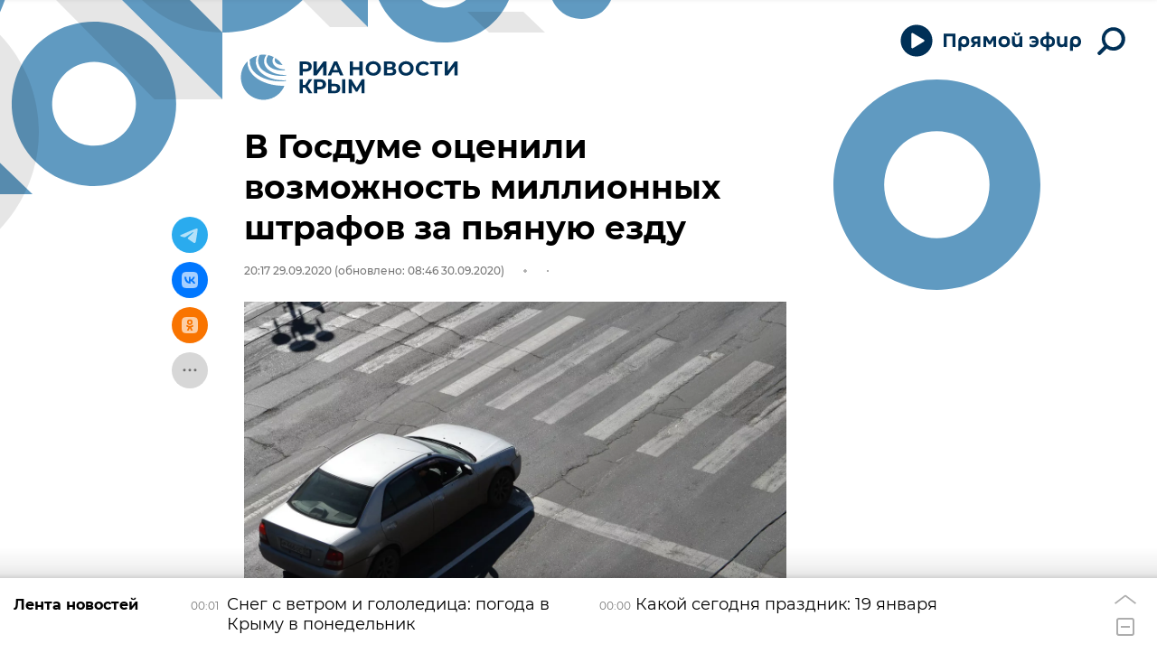

--- FILE ---
content_type: text/html; charset=utf-8
request_url: https://crimea.ria.ru/20200929/V-Gosdume-otsenili-vozmozhnost-millionnykh-shtrafov-za-pyanuyu-ezdu-1118781734.html
body_size: 27748
content:
<!DOCTYPE html><html lang="ru"><head prefix="og: http://ogp.me/ns# article: http://ogp.me/ns/article# ya: http://webmaster.yandex.ru/vocabularies/"><meta http-equiv="Content-Type" content="text/html; charset=utf-8"><script type="text/javascript">
                        window.dataLayer = window.dataLayer || [];
                        dataLayer.push({
                        'page_title' : 'В Госдуме оценили возможность миллионных штрафов за пьяную езду',
                        'page_path' : '/20200929/V-Gosdume-otsenili-vozmozhnost-millionnykh-shtrafov-za-pyanuyu-ezdu-1118781734.html',
                        'page_domain' : 'crimea.ria.ru',
                        'page_url' : 'https://crimea.ria.ru/20200929/V-Gosdume-otsenili-vozmozhnost-millionnykh-shtrafov-za-pyanuyu-ezdu-1118781734.html',
                        'page_tags' : 'Общество, Новости',
                        'page_rubric' : 'Общество',
                        'article_id'  : '1118781734',
                        'article_length' : '0',
                        'page_supertag' : 'Риа Крым'
                        });
                    </script>
            
                <script type="text/javascript">
                    (function() {
                        new Image().src = "//counter.yadro.ru/hit;RS_Total/Riaru_Total?r" +
                            escape(document.referrer) + ((typeof(screen) == "undefined") ? "" :
                                ";s" + screen.width + "*" + screen.height + "*" + (screen.colorDepth ?
                                    screen.colorDepth : screen.pixelDepth)) + ";u" + escape(document.URL) +
                            ";h" + escape(document.title.substring(0, 80)) + ";" + Math.random();
                    })();
                </script>
            
        
            
                <script type="text/javascript">
                    var _tmr = window._tmr || (window._tmr = []);
                    _tmr.push({id: "331653", type: "pageView", start: (new Date()).getTime()});
                    (function (d, w, id) {
                        if (d.getElementById(id)) return;
                        var ts = d.createElement("script");
                        ts.type = "text/javascript";
                        ts.async = true; ts.id = id;
                        ts.src = (d.location.protocol == "https:" ? "https:" : "http:") + "//top-fwz1.mail.ru/js/code.js";
                        var f = function () {
                            var s = d.getElementsByTagName("script")[0];
                            s.parentNode.insertBefore(ts, s);
                        };
                        if (w.opera == "[object Opera]") {
                            d.addEventListener("DOMContentLoaded", f, false);
                        } else {
                            f();
                        }
                    })(document, window, "topmailru-code");
                </script>
                <noscript>
                    <div style="position:absolute;left:-10000px;">
                        <img src="//top-fwz1.mail.ru/counter?id=331653;js=na" style="border:0;" height="1" width="1" alt="Рейтинг@Mail.ru">
                    </div>
                </noscript>
            
        
            
                <!-- Yandex.Metrika counter -->
                <script type="text/javascript" >
                    (function(m,e,t,r,i,k,a){m[i]=m[i]||function(){(m[i].a=m[i].a||[]).push(arguments)};
                    m[i].l=1*new Date();
                    for (var j = 0; j < document.scripts.length; j++) {if (document.scripts[j].src === r) { return; }}
                    k=e.createElement(t),a=e.getElementsByTagName(t)[0],k.async=1,k.src=r,a.parentNode.insertBefore(k,a)})
                    (window, document, "script", "https://mc.yandex.ru/metrika/tag.js", "ym");

                    ym(960630, "init", {
                        clickmap:true,
                        trackLinks:true,
                        accurateTrackBounce:true,
                        webvisor:true
                    });
                </script>
                <noscript><div><img src="https://mc.yandex.ru/watch/960630" style="position:absolute; left:-9999px;" alt="" /></div></noscript>
                <!-- /Yandex.Metrika counter -->
             
        
            
                <!-- Yandex.Metrika counter -->
                <script type="text/javascript" >
                    (function(m,e,t,r,i,k,a){m[i]=m[i]||function(){(m[i].a=m[i].a||[]).push(arguments)};
                    m[i].l=1*new Date();
                    for (var j = 0; j < document.scripts.length; j++) {if (document.scripts[j].src === r) { return; }}
                    k=e.createElement(t),a=e.getElementsByTagName(t)[0],k.async=1,k.src=r,a.parentNode.insertBefore(k,a)})
                    (window, document, "script", "https://mc.yandex.ru/metrika/tag.js", "ym");

                    ym(48341570, "init", {
                        clickmap:true,
                        trackLinks:true,
                        accurateTrackBounce:true
                    });
                </script>
                <noscript><div><img src="https://mc.yandex.ru/watch/48341570" style="position:absolute; left:-9999px;" alt="" /></div></noscript>
                <!-- /Yandex.Metrika counter -->
             
        
            
            <!-- Yandex.Metrika counter -->
                <script type="text/javascript" >
                    (function(m,e,t,r,i,k,a){m[i]=m[i]||function(){(m[i].a=m[i].a||[]).push(arguments)};
                    m[i].l=1*new Date();
                    for (var j = 0; j < document.scripts.length; j++) {if (document.scripts[j].src === r) { return; }}
                    k=e.createElement(t),a=e.getElementsByTagName(t)[0],k.async=1,k.src=r,a.parentNode.insertBefore(k,a)})
                    (window, document, "script", "https://mc.yandex.ru/metrika/tag.js", "ym");

                    ym(29070640, "init", {
                        clickmap:true,
                        trackLinks:true,
                        accurateTrackBounce:true,
                        webvisor:true
                    });
                </script>
                <noscript><div><img src="https://mc.yandex.ru/watch/29070640" style="position:absolute; left:-9999px;" alt="" /></div></noscript>
            <!-- /Yandex.Metrika counter -->
            
        
            
            <!-- tns-counter.ru -->
            <script type="text/javascript">
             (function(win, doc, cb){
              (win[cb] = win[cb] || []).push(function() {
               try {
                tnsCounterRian_ru = new TNS.TnsCounter({
                'account':'rian_ru',
                'tmsec': 'rian_site-new'
                });
               } catch(e){}
              });

              var tnsscript = doc.createElement('script');
              tnsscript.type = 'text/javascript';
              tnsscript.async = true;
              tnsscript.src = ('https:' == doc.location.protocol ? 'https:' : 'http:') +
               '//www.tns-counter.ru/tcounter.js';
              var s = doc.getElementsByTagName('script')[0];
              s.parentNode.insertBefore(tnsscript, s);
             })(window, this.document,'tnscounter_callback');
            </script>
            <noscript>
             <img src="//www.tns-counter.ru/V13a****rian_ru/ru/UTF-8/tmsec=rian_site-new/" width="0" height="0" alt="" />
            </noscript>
            <!--/ tns-counter.ru -->
             
        
            
                <script>
                    ((counterHostname) => {
                        window.MSCounter = {
                            counterHostname: counterHostname
                        };
                        window.mscounterCallbacks = window.mscounterCallbacks || [];
                        window.mscounterCallbacks.push(() => {
                            msCounterExampleCom = new MSCounter.counter({
                                    'account':'rian_ru',
                                    'tmsec': 'rian_ru',
                                    'autohit' : true
                                });
                        });

                        const newScript = document.createElement('script');
                        newScript.async = true;
                        newScript.src = `${counterHostname}/ncc/counter.js`;

                        const referenceNode = document.querySelector('script');
                        if (referenceNode) {
                            referenceNode.parentNode.insertBefore(newScript, referenceNode);
                        } else {
                            document.firstElementChild.appendChild(newScript);
                        }
                    })('https://tns-counter.ru/');
                </script>
            
        <meta charset="utf-8"><meta http-equiv="X-UA-Compatible" content="IE=edge,chrome=1"><title>В Госдуме оценили возможность миллионных штрафов за пьяную езду - РИА Новости Крым, 30.09.2020</title><meta name="description" content="Рост штрафов за нарушение правил дорожного движения не гарантирует повышение уровня сознательности водителей, заявил председатель комитета Госдумы по транспорту РИА Новости Крым, 29.09.2020"><meta name="analytics:title" content="В Госдуме оценили возможность миллионных штрафов за пьяную езду"><meta name="analytics:keyw" content="society, news"><meta name="analytics:rubric" content="Общество"><meta name="analytics:tags" content="Общество, Новости"><meta name="analytics:site_domain" content="crimea.ria.ru"><meta name="analytics:lang" content="rus"><meta name="analytics:article_id" content="1118781734"><meta name="analytics:url" content="https://crimea.ria.ru/20200929/V-Gosdume-otsenili-vozmozhnost-millionnykh-shtrafov-za-pyanuyu-ezdu-1118781734.html"><meta name="analytics:p_ts" content="1601399820"><meta name="analytics:author" content=""><meta name="analytics:isscroll" content="0"><link rel="author" href="https://crimea.ria.ru/"><meta property="og:url" content="https://crimea.ria.ru/20200929/V-Gosdume-otsenili-vozmozhnost-millionnykh-shtrafov-za-pyanuyu-ezdu-1118781734.html"><meta property="og:title" content="В Госдуме оценили возможность миллионных штрафов за пьяную езду"><meta property="og:description" content="Рост штрафов за нарушение правил дорожного движения не гарантирует повышение уровня сознательности водителей, заявил председатель комитета Госдумы по транспорту РИА Новости Крым, 29.09.2020"><meta property="og:type" content="article"><meta property="og:site_name" content="РИА Новости Крым"><meta property="og:locale" content="ru_RU"><meta property="og:image" content="https://cdnn1.img.crimea.ria.ru/img/110045/64/1100456496_0:166:3072:1894_2072x0_60_0_0_ae272551b60398c71187284fc60ecb12.jpg.webp"><meta property="og:image:width" content="2072"><meta property="og:image:height" content="1066"><meta name="twitter:card" content="summary_large_image"><meta name="twitter:site" content="@RiaCrimea"><link rel="canonical" href="https://crimea.ria.ru/20200929/V-Gosdume-otsenili-vozmozhnost-millionnykh-shtrafov-za-pyanuyu-ezdu-1118781734.html"><link rel="alternate" hreflang="ru" href="https://crimea.ria.ru/20200929/V-Gosdume-otsenili-vozmozhnost-millionnykh-shtrafov-za-pyanuyu-ezdu-1118781734.html"><link rel="alternate" hreflang="x-default" href="https://crimea.ria.ru/20200929/V-Gosdume-otsenili-vozmozhnost-millionnykh-shtrafov-za-pyanuyu-ezdu-1118781734.html"><link rel="preconnect" href="https://cdnn1.img.crimea.ria.ru/"><link rel="dns-prefetch" href="https://cdnn1.img.crimea.ria.ru/"><link rel="alternate" type="application/rss+xml" href="https://crimea.ria.ru/export/rss2/archive/index.xml"><link rel="preload" as="image" href="https://cdnn1.img.crimea.ria.ru/img/110045/64/1100456496_0:166:3072:1894_1920x0_80_0_0_e67d27972cc14c7b71626cd376e5d068.jpg.webp" imagesrcset="https://cdnn1.img.crimea.ria.ru/img/110045/64/1100456496_0:166:3072:1894_320x0_80_0_0_cb3d683edd49c3a8eadf790583eb9bf5.jpg.webp 320w, https://cdnn1.img.crimea.ria.ru/img/110045/64/1100456496_0:166:3072:1894_640x0_80_0_0_33a95bf844bf3fd4c4124d574ebd146a.jpg.webp 640w, https://cdnn1.img.crimea.ria.ru/img/110045/64/1100456496_0:166:3072:1894_1024x0_80_0_0_c11bad4c9deddc199be442d9265a77fe.jpg.webp 1024w, https://cdnn1.img.crimea.ria.ru/img/110045/64/1100456496_0:166:3072:1894_1280x0_80_0_0_60cfeed621ca82aca0ce0452c720299e.jpg.webp 1280w, https://cdnn1.img.crimea.ria.ru/img/110045/64/1100456496_0:166:3072:1894_1600x0_80_0_0_886320fa4bc85e1b19f731640717b384.jpg.webp 1600w, https://cdnn1.img.crimea.ria.ru/img/110045/64/1100456496_0:166:3072:1894_1920x0_80_0_0_e67d27972cc14c7b71626cd376e5d068.jpg.webp 1920w"><meta name="robots" content="index, follow, max-image-preview:large"><meta property="article:published_time" content="20200929T2017"><meta property="article:modified_time" content="20200930T0846"><meta property="article:author" content=" "><meta property="article:section" content="Новости"><meta property="article:tag" content="Общество"><meta property="article:tag" content="Новости"><link rel="amphtml" href="https://crimea.ria.ru/amp/20200929/V-Gosdume-otsenili-vozmozhnost-millionnykh-shtrafov-za-pyanuyu-ezdu-1118781734.html"><meta name="viewport" content="width=device-width, initial-scale=1.0, maximum-scale=1.0, user-scalable=yes"><meta name="HandheldFriendly" content="true"><meta name="MobileOptimzied" content="width"><meta name="referrer" content="always"><meta name="format-detection" content="telephone=no"><meta name="format-detection" content="address=no"><meta name="yandex-verification" content="60b446706b5fd796"><meta name="google-site-verification" content="57DTwe_P8zcteI_1GYjEV5SeWutAwHYtsk-4KOIHvTM"><meta name="google-site-verification" content="OtWwmT7I1Awn_B7mgpoyj2iIaR906Mp_FUopU6DLpVE"><meta name="yandex-verification" content="6e92aa3fa8a4126f"><meta name="apple-itunes-app" content="app-id=1523036476"><meta name="google-play-app" content="app-id=ru.ria.ria"><link rel="apple-touch-icon" sizes="57x57" href="https://cdnn1.img.crimea.ria.ru/i/favicons/apple-touch-icon-57x57.png"><link rel="apple-touch-icon" sizes="60x60" href="https://cdnn1.img.crimea.ria.ru/i/favicons/apple-touch-icon-60x60.png"><link rel="apple-touch-icon" sizes="72x72" href="https://cdnn1.img.crimea.ria.ru/i/favicons/apple-touch-icon-72x72.png"><link rel="apple-touch-icon" sizes="76x76" href="https://cdnn1.img.crimea.ria.ru/i/favicons/apple-touch-icon-76x76.png"><link rel="apple-touch-icon" sizes="114x114" href="https://cdnn1.img.crimea.ria.ru/i/favicons/apple-touch-icon-114x114.png"><link rel="apple-touch-icon" sizes="120x120" href="https://cdnn1.img.crimea.ria.ru/i/favicons/apple-touch-icon-120x120.png"><link rel="apple-touch-icon" sizes="144x144" href="https://cdnn1.img.crimea.ria.ru/i/favicons/apple-touch-icon-144x144.png"><link rel="apple-touch-icon" sizes="152x152" href="https://cdnn1.img.crimea.ria.ru/i/favicons/apple-touch-icon-152x152.png"><link rel="apple-touch-icon" sizes="180x180" href="https://cdnn1.img.crimea.ria.ru/i/favicons/apple-touch-icon-180x180.png"><link rel="icon" type="image/png" href="https://cdnn1.img.crimea.ria.ru/i/favicons/favicon-32x32.png" sizes="32x32"><link rel="icon" type="image/png" href="https://cdnn1.img.crimea.ria.ru/i/favicons/favicon-194x194.png" sizes="194x194"><link rel="icon" type="image/png" href="https://cdnn1.img.crimea.ria.ru/i/favicons/favicon-96x96.png" sizes="96x96"><link rel="icon" type="image/png" href="https://cdnn1.img.crimea.ria.ru/i/favicons/android-chrome-192x192.png" sizes="192x192"><link rel="icon" type="image/png" href="https://cdnn1.img.crimea.ria.ru/i/favicons/favicon-16x16.png" sizes="16x16"><link rel="manifest" href="/i/favicons/manifest.json"><link rel="mask-icon" href="https://cdnn1.img.crimea.ria.ru/i/favicons/safari-pinned-tab.svg" color="#00235a"><link rel="shortcut icon" href="https://cdnn1.img.crimea.ria.ru/i/favicons/favicon.ico"><meta name="apple-mobile-web-app-title" content="Ria.ru"><meta name="application-name" content="Ria.ru"><meta name="theme-color" content="#ffffff"><link rel="preload" href="https://cdnn1.img.crimea.ria.ru/css/fonts/font_montserrat.css?915edd626" as="style" onload="this.onload=null;this.rel='stylesheet'"><link rel="preload" href="https://cdnn1.img.crimea.ria.ru/css/fonts/font_noto_sans.css?96cf18e75" as="style" onload="this.onload=null;this.rel='stylesheet'"><noscript><link rel="stylesheet" type="text/css" href="https://cdnn1.img.crimea.ria.ru/css/fonts/font_montserrat.css?915edd626"><link rel="stylesheet" type="text/css" href="https://cdnn1.img.crimea.ria.ru/css/fonts/font_noto_sans.css?96cf18e75"></noscript><link rel="stylesheet" type="text/css" href="https://cdnn1.img.crimea.ria.ru/css/common.min.css?9b3ffa04b"><link rel="stylesheet" type="text/css" href="https://cdnn1.img.crimea.ria.ru/css/pages/article.min.css?95235bcae"><link rel="stylesheet" type="text/css" href="https://cdnn1.img.crimea.ria.ru/css/print/common_print.min.css?9f7d1515e"><script>var GLOBAL = {}; GLOBAL.www = 'https://crimea.ria.ru'; GLOBAL.cookie_domain = '.crimea.ria.ru'; GLOBAL.adriver = {}; GLOBAL.adriver.sid = "45736"; GLOBAL.adriver.bt = "52"; GLOBAL.csrf_token = ''; GLOBAL.search = {}; GLOBAL.locale = {}; GLOBAL.locale.smartcaptcha = {}; GLOBAL.locale.smartcaptcha.site_key = 'ysc1_nw3ut8cw3eiDv5NG4KI7xS7RcpDTbelATfZvl4cf1ab20035'; GLOBAL.comet = {}; GLOBAL.comet.ticket = "00"; GLOBAL.comet.url = "https://n-ssl.ria.ru/polling"; GLOBAL.comet.ts = "1768780634"; GLOBAL.comet.objects = []; GLOBAL.comet.reduce = ""; GLOBAL.comet.timeouts = {}; GLOBAL.comet.timeouts.try2 = 1000; GLOBAL.comet.timeouts.try3 = 10000; GLOBAL.comet.timeouts.try4 = 30000; GLOBAL.sock = {}; GLOBAL.sock.server = "https://cm.ria.ru/chat"; GLOBAL.project = "crimea"; GLOBAL.partnerstags = "society:news"; GLOBAL.article = GLOBAL.article || {}; GLOBAL.article.id = 1118781734; GLOBAL.article.chat_expired = !!1; GLOBAL.chat = GLOBAL.chat || {}; GLOBAL.chat.show = !!1; GLOBAL.css = {}; GLOBAL.js = {}; GLOBAL.js.videoplayer = "https://cdnn1.img.crimea.ria.ru/min/js/libs/video/videoplayer.min.js?9932d81e7"; GLOBAL.css.riaPartners_banner = "https://cdnn1.img.crimea.ria.ru/css/banners/partners_banner.min.css?99bd31f91"; GLOBAL.css.riaPartners_column = "https://cdnn1.img.crimea.ria.ru/css/banners/partners_column.min.css?953bc6f7a"; GLOBAL.css.riaPartners_mobile = "https://cdnn1.img.crimea.ria.ru/css/banners/partners_mobile.min.css?9fcd4037"; GLOBAL.js.riaPartners = "https://cdnn1.img.crimea.ria.ru/min/js/libs/ria.partners.js?9b5209c4b";</script><script>var endlessScrollFirst = 1118781734; var endlessScrollUrl = '/services/article/infinity/'; var endlessScrollAlgorithm = 'slotter'; var endlessScrollQueue = [1152484099, 'banner', 1152487869, 1152474987, 1152427232, 1152387398, 1152477276, 1152487168, 1134300407, 1152475896, 1152488202, 1152487005, 1152445364, 1134303378, 1152483458];</script><link rel="preconnect" href="https://ads.betweendigital.com" crossorigin="anonymous"></head><body class="body m-crimea m-article-page m-header-brand" id="body" data-const-page-type="article" data-page-type="article" data-page-project="crimea" data-header-sticked-on="1"><script src="https://cdnn1.img.crimea.ria.ru/min/js/jquery/jquery-1.12.4.min.js?96ee03cbd"></script><div class="schema_org" itemscope="itemscope" itemtype="https://schema.org/WebSite"><meta itemprop="name" content="РИА Новости Крым"><meta itemprop="description" content="Крым сегодня: последние новости из Крыма, Симферополя, Севастополя. Оперативная информация о ситуации на Крымском мосту, Запорожской и Херсонской областей."><a itemprop="url" href="https://crimea.ria.ru"> </a><meta itemprop="image" content="https://cdnn1.img.crimea.ria.ru/i/export/crimea/logo.png"></div><ul class="schema_org" itemscope="itemscope" itemtype="http://schema.org/BreadcrumbList"><li itemprop="itemListElement" itemscope="itemscope" itemtype="http://schema.org/ListItem"><meta itemprop="name" content="РИА Новости Крым"><meta itemprop="position" content="1"><meta itemprop="item" content="https://crimea.ria.ru"><a itemprop="url" href="https://crimea.ria.ru"> </a></li><li itemprop="itemListElement" itemscope="itemscope" itemtype="http://schema.org/ListItem"><meta itemprop="name" content="Новости"><meta itemprop="position" content="2"><meta itemprop="item" content="https://crimea.ria.ru/20200929/"><a itemprop="url" href="https://crimea.ria.ru/20200929/"> </a></li><li itemprop="itemListElement" itemscope="itemscope" itemtype="http://schema.org/ListItem"><meta itemprop="name" content="В Госдуме оценили возможность миллионных штрафов за пьяную езду"><meta itemprop="position" content="3"><meta itemprop="item" content="https://crimea.ria.ru/20200929/V-Gosdume-otsenili-vozmozhnost-millionnykh-shtrafov-za-pyanuyu-ezdu-1118781734.html"><a itemprop="url" href="https://crimea.ria.ru/20200929/V-Gosdume-otsenili-vozmozhnost-millionnykh-shtrafov-za-pyanuyu-ezdu-1118781734.html"> </a></li></ul><script>
            var svg_spirte_files = [

                "https://cdnn1.img.crimea.ria.ru/i/sprites/header_icon/inline.svg?105",
                "https://cdnn1.img.crimea.ria.ru/i/sprites/icon/inline.svg?105",

                
                    "https://cdnn1.img.crimea.ria.ru/i/sprites/logo_10years/inline.svg?105",
                

                "https://cdnn1.img.crimea.ria.ru/i/sprites/white_longread/inline.svg?105",

                "https://cdnn1.img.crimea.ria.ru/i/sprites/logo/inline.svg?105",
                "https://cdnn1.img.crimea.ria.ru/i/sprites/social/inline.svg?105",
                
                    "https://cdnn1.img.crimea.ria.ru/i/brand/graph-mob.svg?105",
                    "https://cdnn1.img.crimea.ria.ru/i/brand/graph-desk.svg?105",
                
                "https://cdnn1.img.crimea.ria.ru/i/sprites/s_icon/inline.svg?105",
                "https://cdnn1.img.crimea.ria.ru/i/sprites/s_social/inline.svg?105"
            ];

            for (var i = 0; i < svg_spirte_files.length; i++) {
                var svg_ajax = new XMLHttpRequest();
                svg_ajax.open("GET", svg_spirte_files[i], true);
                svg_ajax.send();
                svg_ajax.onload = function(e) {
                    var svg_div = document.createElement("div");
                    svg_div.className = 'svg-sprite';
                    svg_div.innerHTML = this.responseText;
                    document.body.insertBefore(svg_div, document.body.childNodes[0]);
                }
            }
            </script><script>
            if ( !window.EVENTSTACK ) window.EVENTSTACK = [];
        </script><script src="https://cdnn1.img.crimea.ria.ru/min/js/libs/banners/adfx.loader.bind.js?978a4bff1"></script><script>
                (window.yaContextCb = window.yaContextCb || []).push(() => {
                    replaceOriginalAdFoxMethods();
                    /* window.Ya.adfoxCode.hbCallbacks = window.Ya.adfoxCode.hbCallbacks || []; */ // это для HB на будущее
                })
            </script><script src="https://yandex.ru/ads/system/context.js" async="true"></script><script src="https://cdnn1.img.crimea.ria.ru/min/js/libs/banners/prebid.min.js?991c5bc75"></script><script>
                window.riaPartners = window.riaPartners || [];
            </script><div class="view-size" id="jsViewSize"></div><div class="page" id="page"><div class="page__width"><aside><div class="banner m-before-header m-not-stub m-article-desktop" data-position="article_desktop_header"><div class="banner__content"></div></div><div class="banner m-before-header m-article-mobile" data-position="article_mobile_header"><div class="banner__content"></div></div></aside></div><aside></aside><div class="page__width"><div class="page__bg"><div class="page__bg-media"></div><div class="alert m-hidden" id="alertAfterRegister"><div class="alert__text">
                Регистрация пройдена успешно! <br>
                Пожалуйста, перейдите по ссылке из письма, отправленного на <span class="m-email"></span></div><div class="alert__btn"><button class="form__btn m-min m-black confirmEmail">Отправить еще раз</button></div></div><div class="header" id="header" data-header-brand="1"><div class="header__height" id="headerHeight"></div><div class="header__bg"></div><div class="header__brand-bg"><div class="header__brand-align"><div class="header__brand-image"><div class="header__brand-image-desk"><svg class="svg-graphic"><use xmlns:xlink="http://www.w3.org/1999/xlink" xlink:href="#graph-desc"></use></svg></div><div class="header__brand-image-mob"><svg class="svg-graphic"><use xmlns:xlink="http://www.w3.org/1999/xlink" xlink:href="#graph-mob"></use></svg></div></div></div></div><div class="header__brand-align"><div class="header__brand-logo"><a class="header__brand-logo-link" href="/" title="РИА Новости Крым"><span class="h"><svg class="svg-icon"><use xmlns:xlink="http://www.w3.org/1999/xlink" xlink:href="#logo-crimea_logo_m"></use></svg></span><span class="hw"><svg class="svg-icon"><use xmlns:xlink="http://www.w3.org/1999/xlink" xlink:href="#logo-crimea_logo_white_m"></use></svg></span></a></div></div><div class="header__brand-menu" data-nosnippet="true"><div class="header__menu"><div class="header-player header__menu-button" title="Прямой эфир"><div class="header-player__btn header__menu-icon-s"><span class="header-player__controls"><span class="header-player__icon m-play"><svg class="svg-icon"><use xmlns:xlink="http://www.w3.org/1999/xlink" xlink:href="#icon-play_invert"></use></svg></span><span class="header-player__icon m-pause"><svg class="svg-icon"><use xmlns:xlink="http://www.w3.org/1999/xlink" xlink:href="#icon-pause_small"></use></svg></span></span><span class="header-player__text"><svg xmlns="http://www.w3.org/2000/svg" class="svg-icon" width="153" height="22" viewBox="0 0 153 22" fill="none"><path d="M0.89 2.3V17H4.229V5.24H10.655V17H13.994V2.3H0.89ZM26.1469 11.162C26.1469 13.052 25.1179 14.249 23.3959 14.249C21.6949 14.249 20.4769 13.031 20.4769 11.099C20.4769 9.146 21.5899 7.928 23.3959 7.928C25.1179 7.928 26.1469 9.167 26.1469 11.162ZM20.4979 17.252C20.4979 16.916 20.4979 16.538 20.4979 16.181C21.2539 16.811 22.4089 17.21 23.6269 17.21C27.1339 17.21 29.3809 14.984 29.3809 11.12C29.3809 7.403 27.1759 4.946 23.4799 4.946C19.9939 4.946 17.2429 6.878 17.2429 11.162V21.2H20.4979V17.252ZM38.4459 11.015H36.5139C35.1909 11.015 34.4139 10.49 34.4139 9.44C34.4139 8.327 35.2749 7.865 36.6399 7.865H38.4459V11.015ZM38.4459 13.598V17H41.5329V5.24C40.5459 5.219 38.0259 5.177 36.7239 5.177C33.1119 5.177 31.2639 6.626 31.2639 9.461C31.2639 11.309 32.2299 12.506 33.6789 13.073L30.8019 17H34.4769L36.7659 13.598H38.4459ZM51.0268 14.354H52.8538L55.9828 9.23V17H59.0908V5.24H55.2688L51.9928 10.826L48.6748 5.24H44.8948V17H47.8978V9.209L51.0268 14.354ZM74.3775 11.078C74.3775 7.067 71.4585 4.946 67.9725 4.946C64.4865 4.946 61.5675 7.067 61.5675 11.099C61.5675 15.257 64.4865 17.294 67.9725 17.294C71.4585 17.294 74.3775 15.152 74.3775 11.078ZM71.1435 11.078C71.1435 13.241 69.6525 14.375 67.9725 14.375C66.2505 14.375 64.8015 13.22 64.8015 11.099C64.8015 8.957 66.2715 7.865 67.9725 7.865C69.6525 7.865 71.1435 8.894 71.1435 11.078ZM82.39 4.358C84.364 4.358 85.771 3.434 85.771 1.523C85.771 1.355 85.75 1.103 85.729 0.977H83.461V1.292C83.461 2.027 83.146 2.615 82.285 2.615C81.424 2.615 81.109 2.027 81.109 1.292V0.977H78.841C78.82 1.103 78.799 1.355 78.799 1.523C78.799 3.434 80.206 4.358 82.18 4.358H82.39ZM84.868 16.475V17H88.039V5.24H84.784V11.225C84.784 13.262 83.881 14.228 82.222 14.228C80.605 14.228 79.786 13.346 79.786 11.309V5.24H76.531V11.561C76.531 14.984 78.022 17.21 81.382 17.21C82.978 17.21 84.217 16.664 84.868 15.803V16.475ZM99.8906 17.294C103.797 17.294 106.128 14.774 106.128 11.057C106.128 7.214 103.482 4.946 99.8486 4.946C98.2316 4.946 96.8246 5.387 96.0476 5.849V8.831C96.8666 8.285 98.0426 7.718 99.5126 7.718C101.298 7.718 102.579 8.495 103.041 9.902H98.5046V12.317H103.041C102.642 13.766 101.424 14.522 99.6596 14.522C98.1686 14.522 96.8876 14.018 96.0266 13.409V16.412C96.8456 16.874 98.2316 17.294 99.8906 17.294ZM117.493 5.009V0.619999H114.448V5.009C110.227 5.24 107.833 7.319 107.833 11.036V11.162C107.833 14.984 110.227 17 114.448 17.231V21.2H117.493V17.231C121.714 17 124.108 14.9 124.108 11.162V11.036C124.108 7.298 121.693 5.24 117.493 5.009ZM117.472 7.802C119.677 7.886 121.021 8.915 121.021 11.12C121.021 13.325 119.677 14.312 117.472 14.438V7.802ZM114.469 14.438C112.264 14.312 110.92 13.325 110.92 11.12C110.92 8.915 112.264 7.886 114.469 7.802V14.438ZM134.599 16.475V17H137.77V5.24H134.515V11.225C134.515 13.262 133.612 14.228 131.953 14.228C130.336 14.228 129.517 13.346 129.517 11.309V5.24H126.262V11.561C126.262 14.984 127.753 17.21 131.113 17.21C132.709 17.21 133.948 16.664 134.599 15.803V16.475ZM149.727 11.162C149.727 13.052 148.698 14.249 146.976 14.249C145.275 14.249 144.057 13.031 144.057 11.099C144.057 9.146 145.17 7.928 146.976 7.928C148.698 7.928 149.727 9.167 149.727 11.162ZM144.078 17.252C144.078 16.916 144.078 16.538 144.078 16.181C144.834 16.811 145.989 17.21 147.207 17.21C150.714 17.21 152.961 14.984 152.961 11.12C152.961 7.403 150.756 4.946 147.06 4.946C143.574 4.946 140.823 6.878 140.823 11.162V21.2H144.078V17.252Z"></path></svg></span></div><audio src="https://nfw.ria.ru/flv/audio.aspx?ID=33181232&amp;type=MP3" class="header-player-stream"></audio></div><a class="header__menu-button header__menu-search" data-modal-open="search"><span class="header__menu-icon-l"><svg class="svg-icon"><use xmlns:xlink="http://www.w3.org/1999/xlink" xlink:href="#header_icon-searchL"></use></svg></span><span class="header__menu-icon-s"><svg class="svg-icon"><use xmlns:xlink="http://www.w3.org/1999/xlink" xlink:href="#header_icon-searchS"></use></svg></span></a></div></div><div class="header__position"><div class="page__width"><div class="header__sticked" id="headerSticked"><div class="header__sticked-logo"><div class="header__sticked-logo-img m-crimea"><svg class="svg-icon"><use xmlns:xlink="http://www.w3.org/1999/xlink" xlink:href="#logo-crimea_logo_m"></use></svg></div><a class="header__sticked-link-home" href="/" title="Главная страница сайта crimea"></a></div><div class="share m-header" data-nosnippet="true" data-id="1118781734" data-url="https://crimea.ria.ru/20200929/V-Gosdume-otsenili-vozmozhnost-millionnykh-shtrafov-za-pyanuyu-ezdu-1118781734.html" data-title="В Госдуме оценили возможность миллионных штрафов за пьяную езду"></div><div class="header__menu"><div class="header-player header__menu-button" title="Прямой эфир"><div class="header-player__btn header__menu-icon-s"><span class="header-player__controls"><span class="header-player__icon m-play"><svg class="svg-icon"><use xmlns:xlink="http://www.w3.org/1999/xlink" xlink:href="#icon-play_invert"></use></svg></span><span class="header-player__icon m-pause"><svg class="svg-icon"><use xmlns:xlink="http://www.w3.org/1999/xlink" xlink:href="#icon-pause_small"></use></svg></span></span><span class="header-player__text"><svg xmlns="http://www.w3.org/2000/svg" class="svg-icon" width="153" height="22" viewBox="0 0 153 22" fill="none"><path d="M0.89 2.3V17H4.229V5.24H10.655V17H13.994V2.3H0.89ZM26.1469 11.162C26.1469 13.052 25.1179 14.249 23.3959 14.249C21.6949 14.249 20.4769 13.031 20.4769 11.099C20.4769 9.146 21.5899 7.928 23.3959 7.928C25.1179 7.928 26.1469 9.167 26.1469 11.162ZM20.4979 17.252C20.4979 16.916 20.4979 16.538 20.4979 16.181C21.2539 16.811 22.4089 17.21 23.6269 17.21C27.1339 17.21 29.3809 14.984 29.3809 11.12C29.3809 7.403 27.1759 4.946 23.4799 4.946C19.9939 4.946 17.2429 6.878 17.2429 11.162V21.2H20.4979V17.252ZM38.4459 11.015H36.5139C35.1909 11.015 34.4139 10.49 34.4139 9.44C34.4139 8.327 35.2749 7.865 36.6399 7.865H38.4459V11.015ZM38.4459 13.598V17H41.5329V5.24C40.5459 5.219 38.0259 5.177 36.7239 5.177C33.1119 5.177 31.2639 6.626 31.2639 9.461C31.2639 11.309 32.2299 12.506 33.6789 13.073L30.8019 17H34.4769L36.7659 13.598H38.4459ZM51.0268 14.354H52.8538L55.9828 9.23V17H59.0908V5.24H55.2688L51.9928 10.826L48.6748 5.24H44.8948V17H47.8978V9.209L51.0268 14.354ZM74.3775 11.078C74.3775 7.067 71.4585 4.946 67.9725 4.946C64.4865 4.946 61.5675 7.067 61.5675 11.099C61.5675 15.257 64.4865 17.294 67.9725 17.294C71.4585 17.294 74.3775 15.152 74.3775 11.078ZM71.1435 11.078C71.1435 13.241 69.6525 14.375 67.9725 14.375C66.2505 14.375 64.8015 13.22 64.8015 11.099C64.8015 8.957 66.2715 7.865 67.9725 7.865C69.6525 7.865 71.1435 8.894 71.1435 11.078ZM82.39 4.358C84.364 4.358 85.771 3.434 85.771 1.523C85.771 1.355 85.75 1.103 85.729 0.977H83.461V1.292C83.461 2.027 83.146 2.615 82.285 2.615C81.424 2.615 81.109 2.027 81.109 1.292V0.977H78.841C78.82 1.103 78.799 1.355 78.799 1.523C78.799 3.434 80.206 4.358 82.18 4.358H82.39ZM84.868 16.475V17H88.039V5.24H84.784V11.225C84.784 13.262 83.881 14.228 82.222 14.228C80.605 14.228 79.786 13.346 79.786 11.309V5.24H76.531V11.561C76.531 14.984 78.022 17.21 81.382 17.21C82.978 17.21 84.217 16.664 84.868 15.803V16.475ZM99.8906 17.294C103.797 17.294 106.128 14.774 106.128 11.057C106.128 7.214 103.482 4.946 99.8486 4.946C98.2316 4.946 96.8246 5.387 96.0476 5.849V8.831C96.8666 8.285 98.0426 7.718 99.5126 7.718C101.298 7.718 102.579 8.495 103.041 9.902H98.5046V12.317H103.041C102.642 13.766 101.424 14.522 99.6596 14.522C98.1686 14.522 96.8876 14.018 96.0266 13.409V16.412C96.8456 16.874 98.2316 17.294 99.8906 17.294ZM117.493 5.009V0.619999H114.448V5.009C110.227 5.24 107.833 7.319 107.833 11.036V11.162C107.833 14.984 110.227 17 114.448 17.231V21.2H117.493V17.231C121.714 17 124.108 14.9 124.108 11.162V11.036C124.108 7.298 121.693 5.24 117.493 5.009ZM117.472 7.802C119.677 7.886 121.021 8.915 121.021 11.12C121.021 13.325 119.677 14.312 117.472 14.438V7.802ZM114.469 14.438C112.264 14.312 110.92 13.325 110.92 11.12C110.92 8.915 112.264 7.886 114.469 7.802V14.438ZM134.599 16.475V17H137.77V5.24H134.515V11.225C134.515 13.262 133.612 14.228 131.953 14.228C130.336 14.228 129.517 13.346 129.517 11.309V5.24H126.262V11.561C126.262 14.984 127.753 17.21 131.113 17.21C132.709 17.21 133.948 16.664 134.599 15.803V16.475ZM149.727 11.162C149.727 13.052 148.698 14.249 146.976 14.249C145.275 14.249 144.057 13.031 144.057 11.099C144.057 9.146 145.17 7.928 146.976 7.928C148.698 7.928 149.727 9.167 149.727 11.162ZM144.078 17.252C144.078 16.916 144.078 16.538 144.078 16.181C144.834 16.811 145.989 17.21 147.207 17.21C150.714 17.21 152.961 14.984 152.961 11.12C152.961 7.403 150.756 4.946 147.06 4.946C143.574 4.946 140.823 6.878 140.823 11.162V21.2H144.078V17.252Z"></path></svg></span></div><audio src="https://nfw.ria.ru/flv/audio.aspx?ID=33181232&amp;type=MP3" class="header-player-stream"></audio></div><a class="header__menu-button header__menu-search" data-modal-open="search"><span class="header__menu-icon-l"><svg class="svg-icon"><use xmlns:xlink="http://www.w3.org/1999/xlink" xlink:href="#header_icon-searchL"></use></svg></span><span class="header__menu-icon-s"><svg class="svg-icon"><use xmlns:xlink="http://www.w3.org/1999/xlink" xlink:href="#header_icon-searchS"></use></svg></span></a></div></div></div></div></div><div class="content" id="content"><div class="endless" id="endless"><div class="endless__item " data-supertag="0" data-remove-fat="0" data-advertisement-project="0" data-remove-advertisement="0" data-id="1118781734" data-date="20200929" data-endless="1" data-domain="crimea.ria.ru" data-project="crimea" data-url="/20200929/V-Gosdume-otsenili-vozmozhnost-millionnykh-shtrafov-za-pyanuyu-ezdu-1118781734.html" data-full-url="https://crimea.ria.ru/20200929/V-Gosdume-otsenili-vozmozhnost-millionnykh-shtrafov-za-pyanuyu-ezdu-1118781734.html" data-title="В Госдуме оценили возможность миллионных штрафов за пьяную езду" data-published="2020-09-29T20:17" data-text-length="0" data-keywords="общество, новости" data-author=" " data-author-korr="" data-analytics-keyw="society, news" data-analytics-rubric="Общество" data-analytics-tags="Общество, Новости" data-article-show="" data-pts="1601399820" data-article-type="article" data-is-scroll="0" data-head-title="В Госдуме оценили возможность миллионных штрафов за пьяную езду - РИА Новости Крым, 30.09.2020"><div class="endless__item-content page__width"><div class="layout-article"><div class="layout-article__over"><div class="layout-article__main"><div class="article m-article m-crimea" data-article-id="1118781734"><div class="layout-article__600-align"><div class="article__meta" itemscope="" itemtype="https://schema.org/Article"><div itemprop="mainEntityOfPage">https://crimea.ria.ru/20200929/V-Gosdume-otsenili-vozmozhnost-millionnykh-shtrafov-za-pyanuyu-ezdu-1118781734.html</div><a itemprop="url" href="/20200929/V-Gosdume-otsenili-vozmozhnost-millionnykh-shtrafov-za-pyanuyu-ezdu-1118781734.html"> </a><div itemprop="headline">В Госдуме оценили возможность миллионных штрафов за пьяную езду</div><div itemprop="alternativeHeadline">В Госдуме оценили возможность миллионных штрафов за пьяную езду - РИА Новости Крым, 30.09.2020</div><div itemprop="name">В Госдуме оценили возможность миллионных штрафов за пьяную езду</div><div itemprop="description">Рост штрафов за нарушение правил дорожного движения не гарантирует повышение уровня сознательности водителей, заявил председатель комитета Госдумы по транспорту РИА Новости Крым, 29.09.2020</div><div itemprop="datePublished">2020-09-29T20:17</div><div itemprop="dateCreated">2020-09-29T20:17</div><div itemprop="dateModified">2020-09-30T08:46</div><div itemprop="speakable" itemscope="" itemtype="https://schema.org/SpeakableSpecification"><div itemprop="xpath">/html/head/meta[@name='og:title']/@content</div><div itemprop="xpath">/html/head/meta[@name='og:description']/@content</div></div><div itemprop="associatedMedia">https://cdnn1.img.crimea.ria.ru/img/110045/64/1100456496_0:166:3072:1894_1920x0_80_0_0_e67d27972cc14c7b71626cd376e5d068.jpg.webp</div><div itemprop="copyrightHolder" itemscope="" itemtype="http://schema.org/Organization"><div itemprop="name">РИА Новости Крым</div><a itemprop="url" href="https://crimea.ria.ru/"> </a><div itemprop="address" itemscope="" itemtype="http://schema.org/PostalAddress"><meta itemprop="streetAddress" content="Зубовский бульвар, 4"><meta itemprop="postalCode" content="119021"><meta itemprop="addressLocality" content="Москва"><meta itemprop="addressRegion" content="Москва"><div itemprop="addressCountry" itemscope="" itemtype="https://schema.org/Country"><meta itemprop="name" content="Россия"></div></div><div itemprop="aggregateRating" itemscope="itemscope" itemtype="https://schema.org/AggregateRating"><div itemprop="worstRating">1</div><div itemprop="bestRating">5</div><div itemprop="ratingValue">4.7</div><div itemprop="ratingCount">96</div></div><div itemprop="email">news.crimea@rian.ru</div><div itemprop="telephone">7 495 645-6601</div><div itemprop="legalName">ФГУП МИА «Россия сегодня»</div><div itemprop="award">https://xn--c1acbl2abdlkab1og.xn--p1ai/awards/</div><a itemprop="sameAs" href="https://ru.wikipedia.org/wiki/%D0%A0%D0%98%D0%90_%D0%9D%D0%BE%D0%B2%D0%BE%D1%81%D1%82%D0%B8"> </a><a itemprop="sameAs" href="https://twitter.com/RiaCrimea"> </a><a itemprop="sameAs" href="https://vk.ru/ria_crimea"> </a><a itemprop="sameAs" href="https://ok.ru/group/54105083543715"> </a><a itemprop="sameAs" href="https://www.youtube.com/channel/UCg2GP90HT4MIPhaY6ehUOqg"> </a><a itemprop="sameAs" href="https://zen.yandex.ru/crimea.ria.ru"> </a><a itemprop="sameAs" href="https://t.me/rian_crimea"> </a><a itemprop="sameAs" href="https://yandex.ru/maps/org/rossiya_segodnya/1061985604/?ll=37.590466%2C55.737481&amp;z=14"> </a><a itemprop="sameAs" href="https://www.google.com/maps/place/%D0%A0%D0%98%D0%90+%D0%9D%D0%BE%D0%B2%D0%BE%D1%81%D1%82%D0%B8/@55.7374019,37.5881028,17z/data=!3m1!4b1!4m5!3m4!1s0x46b54ba5ecf15a7f:0x2b9d63d783e6e919!8m2!3d55.7374019!4d37.5902915"> </a><a itemprop="sameAs" href="https://news.google.com/publications/CAAqBwgKMIzgggswzuaNAw"> </a><div itemprop="logo" itemscope="" itemtype="https://schema.org/ImageObject"><a itemprop="url" href="https://cdnn1.img.crimea.ria.ru/i/schema_org/crimea_logo.png"> </a><a itemprop="contentUrl" href="https://cdnn1.img.crimea.ria.ru/i/schema_org/crimea_logo.png"> </a><div itemprop="width">353</div><div itemprop="height">60</div></div></div><div itemprop="copyrightYear">2020</div><div itemprop="creator" itemscope="" itemtype="http://schema.org/Organization"><div itemprop="name">РИА Новости Крым</div><a itemprop="url" href="https://crimea.ria.ru/"> </a><div itemprop="address" itemscope="" itemtype="http://schema.org/PostalAddress"><meta itemprop="streetAddress" content="Зубовский бульвар, 4"><meta itemprop="postalCode" content="119021"><meta itemprop="addressLocality" content="Москва"><meta itemprop="addressRegion" content="Москва"><div itemprop="addressCountry" itemscope="" itemtype="https://schema.org/Country"><meta itemprop="name" content="Россия"></div></div><div itemprop="aggregateRating" itemscope="itemscope" itemtype="https://schema.org/AggregateRating"><div itemprop="worstRating">1</div><div itemprop="bestRating">5</div><div itemprop="ratingValue">4.7</div><div itemprop="ratingCount">96</div></div><div itemprop="email">news.crimea@rian.ru</div><div itemprop="telephone">7 495 645-6601</div><div itemprop="legalName">ФГУП МИА «Россия сегодня»</div><div itemprop="award">https://xn--c1acbl2abdlkab1og.xn--p1ai/awards/</div><a itemprop="sameAs" href="https://ru.wikipedia.org/wiki/%D0%A0%D0%98%D0%90_%D0%9D%D0%BE%D0%B2%D0%BE%D1%81%D1%82%D0%B8"> </a><a itemprop="sameAs" href="https://twitter.com/RiaCrimea"> </a><a itemprop="sameAs" href="https://vk.ru/ria_crimea"> </a><a itemprop="sameAs" href="https://ok.ru/group/54105083543715"> </a><a itemprop="sameAs" href="https://www.youtube.com/channel/UCg2GP90HT4MIPhaY6ehUOqg"> </a><a itemprop="sameAs" href="https://zen.yandex.ru/crimea.ria.ru"> </a><a itemprop="sameAs" href="https://t.me/rian_crimea"> </a><a itemprop="sameAs" href="https://yandex.ru/maps/org/rossiya_segodnya/1061985604/?ll=37.590466%2C55.737481&amp;z=14"> </a><a itemprop="sameAs" href="https://www.google.com/maps/place/%D0%A0%D0%98%D0%90+%D0%9D%D0%BE%D0%B2%D0%BE%D1%81%D1%82%D0%B8/@55.7374019,37.5881028,17z/data=!3m1!4b1!4m5!3m4!1s0x46b54ba5ecf15a7f:0x2b9d63d783e6e919!8m2!3d55.7374019!4d37.5902915"> </a><a itemprop="sameAs" href="https://news.google.com/publications/CAAqBwgKMIzgggswzuaNAw"> </a><div itemprop="logo" itemscope="" itemtype="https://schema.org/ImageObject"><a itemprop="url" href="https://cdnn1.img.crimea.ria.ru/i/schema_org/crimea_logo.png"> </a><a itemprop="contentUrl" href="https://cdnn1.img.crimea.ria.ru/i/schema_org/crimea_logo.png"> </a><div itemprop="width">353</div><div itemprop="height">60</div></div></div><a itemprop="discussionUrl" href="https://crimea.ria.ru/20200929/V-Gosdume-otsenili-vozmozhnost-millionnykh-shtrafov-za-pyanuyu-ezdu-1118781734.html?chat_room_id=1118781734"> </a><div itemprop="genre">Новости</div><div itemprop="inLanguage">ru-RU</div><div itemprop="license">https://crimea.ria.ru/docs/about/copyright.html</div><div itemprop="publishingPrinciples">https://xn--c1acbl2abdlkab1og.xn--p1ai/</div><div itemprop="sourceOrganization" itemscope="" itemtype="http://schema.org/Organization"><div itemprop="name">РИА Новости Крым</div><a itemprop="url" href="https://crimea.ria.ru/"> </a><div itemprop="address" itemscope="" itemtype="http://schema.org/PostalAddress"><meta itemprop="streetAddress" content="Зубовский бульвар, 4"><meta itemprop="postalCode" content="119021"><meta itemprop="addressLocality" content="Москва"><meta itemprop="addressRegion" content="Москва"><div itemprop="addressCountry" itemscope="" itemtype="https://schema.org/Country"><meta itemprop="name" content="Россия"></div></div><div itemprop="aggregateRating" itemscope="itemscope" itemtype="https://schema.org/AggregateRating"><div itemprop="worstRating">1</div><div itemprop="bestRating">5</div><div itemprop="ratingValue">4.7</div><div itemprop="ratingCount">96</div></div><div itemprop="email">news.crimea@rian.ru</div><div itemprop="telephone">7 495 645-6601</div><div itemprop="legalName">ФГУП МИА «Россия сегодня»</div><div itemprop="award">https://xn--c1acbl2abdlkab1og.xn--p1ai/awards/</div><a itemprop="sameAs" href="https://ru.wikipedia.org/wiki/%D0%A0%D0%98%D0%90_%D0%9D%D0%BE%D0%B2%D0%BE%D1%81%D1%82%D0%B8"> </a><a itemprop="sameAs" href="https://twitter.com/RiaCrimea"> </a><a itemprop="sameAs" href="https://vk.ru/ria_crimea"> </a><a itemprop="sameAs" href="https://ok.ru/group/54105083543715"> </a><a itemprop="sameAs" href="https://www.youtube.com/channel/UCg2GP90HT4MIPhaY6ehUOqg"> </a><a itemprop="sameAs" href="https://zen.yandex.ru/crimea.ria.ru"> </a><a itemprop="sameAs" href="https://t.me/rian_crimea"> </a><a itemprop="sameAs" href="https://yandex.ru/maps/org/rossiya_segodnya/1061985604/?ll=37.590466%2C55.737481&amp;z=14"> </a><a itemprop="sameAs" href="https://www.google.com/maps/place/%D0%A0%D0%98%D0%90+%D0%9D%D0%BE%D0%B2%D0%BE%D1%81%D1%82%D0%B8/@55.7374019,37.5881028,17z/data=!3m1!4b1!4m5!3m4!1s0x46b54ba5ecf15a7f:0x2b9d63d783e6e919!8m2!3d55.7374019!4d37.5902915"> </a><a itemprop="sameAs" href="https://news.google.com/publications/CAAqBwgKMIzgggswzuaNAw"> </a><div itemprop="logo" itemscope="" itemtype="https://schema.org/ImageObject"><a itemprop="url" href="https://cdnn1.img.crimea.ria.ru/i/schema_org/crimea_logo.png"> </a><a itemprop="contentUrl" href="https://cdnn1.img.crimea.ria.ru/i/schema_org/crimea_logo.png"> </a><div itemprop="width">353</div><div itemprop="height">60</div></div></div><div itemprop="image" itemscope="" itemtype="https://schema.org/ImageObject"><a itemprop="url" href="https://cdnn1.img.crimea.ria.ru/img/110045/64/1100456496_0:166:3072:1894_1920x0_80_0_0_e67d27972cc14c7b71626cd376e5d068.jpg.webp"></a><a itemprop="contentUrl" href="https://cdnn1.img.crimea.ria.ru/img/110045/64/1100456496_0:166:3072:1894_1920x0_80_0_0_e67d27972cc14c7b71626cd376e5d068.jpg.webp"></a><div itemprop="width">1920</div><div itemprop="height">1080</div><div itemprop="representativeOfPage">true</div></div><a itemprop="thumbnailUrl" href="https://cdnn1.img.crimea.ria.ru/img/110045/64/1100456496_0:166:3072:1894_1920x0_80_0_0_e67d27972cc14c7b71626cd376e5d068.jpg.webp"></a><div itemprop="image" itemscope="" itemtype="https://schema.org/ImageObject"><a itemprop="url" href="https://cdnn1.img.crimea.ria.ru/img/110045/64/1100456496_0:0:2732:2048_1920x0_80_0_0_5e6b5ec89609d743f71efcc7d83cbeef.jpg.webp"></a><a itemprop="contentUrl" href="https://cdnn1.img.crimea.ria.ru/img/110045/64/1100456496_0:0:2732:2048_1920x0_80_0_0_5e6b5ec89609d743f71efcc7d83cbeef.jpg.webp"></a><div itemprop="width">1920</div><div itemprop="height">1440</div><div itemprop="representativeOfPage">true</div></div><a itemprop="thumbnailUrl" href="https://cdnn1.img.crimea.ria.ru/img/110045/64/1100456496_0:0:2732:2048_1920x0_80_0_0_5e6b5ec89609d743f71efcc7d83cbeef.jpg.webp">https://cdnn1.img.crimea.ria.ru/img/110045/64/1100456496_0:0:2732:2048_1920x0_80_0_0_5e6b5ec89609d743f71efcc7d83cbeef.jpg.webp</a><div itemprop="image" itemscope="" itemtype="https://schema.org/ImageObject"><a itemprop="url" href="https://cdnn1.img.crimea.ria.ru/img/110045/64/1100456496_301:0:2349:2048_1920x0_80_0_0_fcd0c8382293f9fbfad446ec2fe0fc66.jpg.webp"></a><a itemprop="contentUrl" href="https://cdnn1.img.crimea.ria.ru/img/110045/64/1100456496_301:0:2349:2048_1920x0_80_0_0_fcd0c8382293f9fbfad446ec2fe0fc66.jpg.webp"></a><div itemprop="width">1920</div><div itemprop="height">1920</div><div itemprop="representativeOfPage">true</div></div><a itemprop="thumbnailUrl" href="https://cdnn1.img.crimea.ria.ru/img/110045/64/1100456496_301:0:2349:2048_1920x0_80_0_0_fcd0c8382293f9fbfad446ec2fe0fc66.jpg.webp"></a><div itemprop="publisher" itemscope="" itemtype="http://schema.org/Organization"><div itemprop="name">РИА Новости Крым</div><a itemprop="url" href="https://crimea.ria.ru/"> </a><div itemprop="address" itemscope="" itemtype="http://schema.org/PostalAddress"><meta itemprop="streetAddress" content="Зубовский бульвар, 4"><meta itemprop="postalCode" content="119021"><meta itemprop="addressLocality" content="Москва"><meta itemprop="addressRegion" content="Москва"><div itemprop="addressCountry" itemscope="" itemtype="https://schema.org/Country"><meta itemprop="name" content="Россия"></div></div><div itemprop="aggregateRating" itemscope="itemscope" itemtype="https://schema.org/AggregateRating"><div itemprop="worstRating">1</div><div itemprop="bestRating">5</div><div itemprop="ratingValue">4.7</div><div itemprop="ratingCount">96</div></div><div itemprop="email">news.crimea@rian.ru</div><div itemprop="telephone">7 495 645-6601</div><div itemprop="legalName">ФГУП МИА «Россия сегодня»</div><div itemprop="award">https://xn--c1acbl2abdlkab1og.xn--p1ai/awards/</div><a itemprop="sameAs" href="https://ru.wikipedia.org/wiki/%D0%A0%D0%98%D0%90_%D0%9D%D0%BE%D0%B2%D0%BE%D1%81%D1%82%D0%B8"> </a><a itemprop="sameAs" href="https://twitter.com/RiaCrimea"> </a><a itemprop="sameAs" href="https://vk.ru/ria_crimea"> </a><a itemprop="sameAs" href="https://ok.ru/group/54105083543715"> </a><a itemprop="sameAs" href="https://www.youtube.com/channel/UCg2GP90HT4MIPhaY6ehUOqg"> </a><a itemprop="sameAs" href="https://zen.yandex.ru/crimea.ria.ru"> </a><a itemprop="sameAs" href="https://t.me/rian_crimea"> </a><a itemprop="sameAs" href="https://yandex.ru/maps/org/rossiya_segodnya/1061985604/?ll=37.590466%2C55.737481&amp;z=14"> </a><a itemprop="sameAs" href="https://www.google.com/maps/place/%D0%A0%D0%98%D0%90+%D0%9D%D0%BE%D0%B2%D0%BE%D1%81%D1%82%D0%B8/@55.7374019,37.5881028,17z/data=!3m1!4b1!4m5!3m4!1s0x46b54ba5ecf15a7f:0x2b9d63d783e6e919!8m2!3d55.7374019!4d37.5902915"> </a><a itemprop="sameAs" href="https://news.google.com/publications/CAAqBwgKMIzgggswzuaNAw"> </a><div itemprop="logo" itemscope="" itemtype="https://schema.org/ImageObject"><a itemprop="url" href="https://cdnn1.img.crimea.ria.ru/i/schema_org/crimea_logo.png"> </a><a itemprop="contentUrl" href="https://cdnn1.img.crimea.ria.ru/i/schema_org/crimea_logo.png"> </a><div itemprop="width">353</div><div itemprop="height">60</div></div></div><div itemprop="author" itemscope="" itemtype="http://schema.org/Organization"><div itemprop="name">РИА Новости Крым</div><a itemprop="url" href="https://crimea.ria.ru/"> </a><div itemprop="address" itemscope="" itemtype="http://schema.org/PostalAddress"><meta itemprop="streetAddress" content="Зубовский бульвар, 4"><meta itemprop="postalCode" content="119021"><meta itemprop="addressLocality" content="Москва"><meta itemprop="addressRegion" content="Москва"><div itemprop="addressCountry" itemscope="" itemtype="https://schema.org/Country"><meta itemprop="name" content="Россия"></div></div><div itemprop="aggregateRating" itemscope="itemscope" itemtype="https://schema.org/AggregateRating"><div itemprop="worstRating">1</div><div itemprop="bestRating">5</div><div itemprop="ratingValue">4.7</div><div itemprop="ratingCount">96</div></div><div itemprop="email">news.crimea@rian.ru</div><div itemprop="telephone">7 495 645-6601</div><div itemprop="legalName">ФГУП МИА «Россия сегодня»</div><div itemprop="award">https://xn--c1acbl2abdlkab1og.xn--p1ai/awards/</div><a itemprop="sameAs" href="https://ru.wikipedia.org/wiki/%D0%A0%D0%98%D0%90_%D0%9D%D0%BE%D0%B2%D0%BE%D1%81%D1%82%D0%B8"> </a><a itemprop="sameAs" href="https://twitter.com/RiaCrimea"> </a><a itemprop="sameAs" href="https://vk.ru/ria_crimea"> </a><a itemprop="sameAs" href="https://ok.ru/group/54105083543715"> </a><a itemprop="sameAs" href="https://www.youtube.com/channel/UCg2GP90HT4MIPhaY6ehUOqg"> </a><a itemprop="sameAs" href="https://zen.yandex.ru/crimea.ria.ru"> </a><a itemprop="sameAs" href="https://t.me/rian_crimea"> </a><a itemprop="sameAs" href="https://yandex.ru/maps/org/rossiya_segodnya/1061985604/?ll=37.590466%2C55.737481&amp;z=14"> </a><a itemprop="sameAs" href="https://www.google.com/maps/place/%D0%A0%D0%98%D0%90+%D0%9D%D0%BE%D0%B2%D0%BE%D1%81%D1%82%D0%B8/@55.7374019,37.5881028,17z/data=!3m1!4b1!4m5!3m4!1s0x46b54ba5ecf15a7f:0x2b9d63d783e6e919!8m2!3d55.7374019!4d37.5902915"> </a><a itemprop="sameAs" href="https://news.google.com/publications/CAAqBwgKMIzgggswzuaNAw"> </a><div itemprop="logo" itemscope="" itemtype="https://schema.org/ImageObject"><a itemprop="url" href="https://cdnn1.img.crimea.ria.ru/i/schema_org/crimea_logo.png"> </a><a itemprop="contentUrl" href="https://cdnn1.img.crimea.ria.ru/i/schema_org/crimea_logo.png"> </a><div itemprop="width">353</div><div itemprop="height">60</div></div></div><div itemprop="keywords">общество, новости</div></div><div class="article__header"><h1 class="article__title">В Госдуме оценили возможность миллионных штрафов за пьяную езду</h1><div class="article__info" data-nosnippet="true"><div class="article__info-date"><a href="/20200929/">20:17 29.09.2020</a><span class="article__info-date-modified"> (обновлено: 08:46 30.09.2020)</span></div><div class="article__info-statistic"><div class="dot-loader m-grey"><span> </span></div></div></div><div class="article__announce"><div class="media" data-media-tipe="ar16x9a"><div class="media__size"><div class="photoview__open" data-photoview-group="1118781734" data-photoview-src="https://cdnn1.img.crimea.ria.ru/img/110045/64/1100456496_0:0:3072:2048_1440x900_80_1_1_7e3f3e58ac98803f8ae263a9ce312ca8.jpg.webp?source-sid=rian_photo" data-photoview-image-id="1100456495" data-photoview-sharelink="https://crimea.ria.ru/20200929/V-Gosdume-otsenili-vozmozhnost-millionnykh-shtrafov-za-pyanuyu-ezdu-1118781734.html?share-img=1100456495" data-photoview-shareid=""><noindex><div class="photoview__open-info"><span class="photoview__copyright"><a href="http://www.rian.ru/docs/about/copyright.html">© РИА Новости . Алексей Мальгавко</a></span><span class="photoview__ext-link"> / <a href="http://visualrian.ru/images/item/1480972" target="_blank">Перейти в фотобанк</a></span><span class="photoview__desc-text">За выезд за стоп-линию будут штрафовать</span></div></noindex><img media-type="ar16x9a" data-crop-ratio="0.5625" data-crop-width="600" data-crop-height="338" data-source-sid="rian_photo" alt="За выезд за стоп-линию будут штрафовать - РИА Новости, 1920, 29.09.2020" title="За выезд за стоп-линию будут штрафовать" class="" width="1920" height="1080" decoding="async" sizes="(min-width: 600px) 600px, 100vw" src="https://cdnn1.img.crimea.ria.ru/img/110045/64/1100456496_0:166:3072:1894_1920x0_80_0_0_e67d27972cc14c7b71626cd376e5d068.jpg.webp" srcset="https://cdnn1.img.crimea.ria.ru/img/110045/64/1100456496_0:166:3072:1894_640x0_80_0_0_33a95bf844bf3fd4c4124d574ebd146a.jpg.webp 640w,https://cdnn1.img.crimea.ria.ru/img/110045/64/1100456496_0:166:3072:1894_1280x0_80_0_0_60cfeed621ca82aca0ce0452c720299e.jpg.webp 1280w,https://cdnn1.img.crimea.ria.ru/img/110045/64/1100456496_0:166:3072:1894_1920x0_80_0_0_e67d27972cc14c7b71626cd376e5d068.jpg.webp 1920w"><script type="application/ld+json">
                {
                    "@context": "http://schema.org",
                    "@type": "ImageObject",
                    "url": "https://cdnn1.img.crimea.ria.ru/img/110045/64/1100456496_0:166:3072:1894_640x0_80_0_0_33a95bf844bf3fd4c4124d574ebd146a.jpg.webp",
                    
                        "thumbnail": [
                            
                                {
                                    "@type": "ImageObject",
                                    "url": "https://cdnn1.img.crimea.ria.ru/img/110045/64/1100456496_0:166:3072:1894_640x0_80_0_0_33a95bf844bf3fd4c4124d574ebd146a.jpg.webp",
                                    "image": "https://cdnn1.img.crimea.ria.ru/img/110045/64/1100456496_0:166:3072:1894_640x0_80_0_0_33a95bf844bf3fd4c4124d574ebd146a.jpg.webp"
                                }
                            ,
                                {
                                    "@type": "ImageObject",
                                    "url": "https://cdnn1.img.crimea.ria.ru/img/110045/64/1100456496_0:0:2732:2048_640x0_80_0_0_c78f2d5bb27d07bcbf3d8a092493e037.jpg.webp",
                                    "image": "https://cdnn1.img.crimea.ria.ru/img/110045/64/1100456496_0:0:2732:2048_640x0_80_0_0_c78f2d5bb27d07bcbf3d8a092493e037.jpg.webp"
                                }
                            ,
                                {
                                    "@type": "ImageObject",
                                    "url": "https://cdnn1.img.crimea.ria.ru/img/110045/64/1100456496_301:0:2349:2048_640x0_80_0_0_c37e0a78821a2bac33a5d6279e1f0fa5.jpg.webp",
                                    "image": "https://cdnn1.img.crimea.ria.ru/img/110045/64/1100456496_301:0:2349:2048_640x0_80_0_0_c37e0a78821a2bac33a5d6279e1f0fa5.jpg.webp"
                                }
                            
                        ],
                    
                    "width": 640,
                        "height": 360
                }
            </script><script type="application/ld+json">
                {
                    "@context": "http://schema.org",
                    "@type": "ImageObject",
                    "url": "https://cdnn1.img.crimea.ria.ru/img/110045/64/1100456496_0:166:3072:1894_1280x0_80_0_0_60cfeed621ca82aca0ce0452c720299e.jpg.webp",
                    
                        "thumbnail": [
                            
                                {
                                    "@type": "ImageObject",
                                    "url": "https://cdnn1.img.crimea.ria.ru/img/110045/64/1100456496_0:166:3072:1894_1280x0_80_0_0_60cfeed621ca82aca0ce0452c720299e.jpg.webp",
                                    "image": "https://cdnn1.img.crimea.ria.ru/img/110045/64/1100456496_0:166:3072:1894_1280x0_80_0_0_60cfeed621ca82aca0ce0452c720299e.jpg.webp"
                                }
                            ,
                                {
                                    "@type": "ImageObject",
                                    "url": "https://cdnn1.img.crimea.ria.ru/img/110045/64/1100456496_0:0:2732:2048_1280x0_80_0_0_42131752f46a3a8159db35101cf77cbf.jpg.webp",
                                    "image": "https://cdnn1.img.crimea.ria.ru/img/110045/64/1100456496_0:0:2732:2048_1280x0_80_0_0_42131752f46a3a8159db35101cf77cbf.jpg.webp"
                                }
                            ,
                                {
                                    "@type": "ImageObject",
                                    "url": "https://cdnn1.img.crimea.ria.ru/img/110045/64/1100456496_301:0:2349:2048_1280x0_80_0_0_9eee1782dce49251204943d50b6131e5.jpg.webp",
                                    "image": "https://cdnn1.img.crimea.ria.ru/img/110045/64/1100456496_301:0:2349:2048_1280x0_80_0_0_9eee1782dce49251204943d50b6131e5.jpg.webp"
                                }
                            
                        ],
                    
                    "width": 1280,
                        "height": 720
                }
            </script><script type="application/ld+json">
                {
                    "@context": "http://schema.org",
                    "@type": "ImageObject",
                    "url": "https://cdnn1.img.crimea.ria.ru/img/110045/64/1100456496_0:166:3072:1894_1920x0_80_0_0_e67d27972cc14c7b71626cd376e5d068.jpg.webp",
                    
                        "thumbnail": [
                            
                                {
                                    "@type": "ImageObject",
                                    "url": "https://cdnn1.img.crimea.ria.ru/img/110045/64/1100456496_0:166:3072:1894_1920x0_80_0_0_e67d27972cc14c7b71626cd376e5d068.jpg.webp",
                                    "image": "https://cdnn1.img.crimea.ria.ru/img/110045/64/1100456496_0:166:3072:1894_1920x0_80_0_0_e67d27972cc14c7b71626cd376e5d068.jpg.webp"
                                }
                            ,
                                {
                                    "@type": "ImageObject",
                                    "url": "https://cdnn1.img.crimea.ria.ru/img/110045/64/1100456496_0:0:2732:2048_1920x0_80_0_0_5e6b5ec89609d743f71efcc7d83cbeef.jpg.webp",
                                    "image": "https://cdnn1.img.crimea.ria.ru/img/110045/64/1100456496_0:0:2732:2048_1920x0_80_0_0_5e6b5ec89609d743f71efcc7d83cbeef.jpg.webp"
                                }
                            ,
                                {
                                    "@type": "ImageObject",
                                    "url": "https://cdnn1.img.crimea.ria.ru/img/110045/64/1100456496_301:0:2349:2048_1920x0_80_0_0_fcd0c8382293f9fbfad446ec2fe0fc66.jpg.webp",
                                    "image": "https://cdnn1.img.crimea.ria.ru/img/110045/64/1100456496_301:0:2349:2048_1920x0_80_0_0_fcd0c8382293f9fbfad446ec2fe0fc66.jpg.webp"
                                }
                            
                        ],
                    
                    "width": 1920,
                        "height": 1080
                }
            </script></div></div><div class="media__copyright " data-nosnippet="true"><div class="media__copyright-item m-copyright"><a href="http://www.rian.ru/docs/about/copyright.html">© РИА Новости . Алексей Мальгавко</a></div><div class="media__copyright-item m-buy"><a href="http://visualrian.ru/images/item/1480972" target="_blank">Перейти в фотобанк</a></div></div></div></div><div class="article__aggr" data-visiblepush="no" data-nosnippet="true"><span class="article__aggr-txt">Читать в</span><div class="article__aggr-list"><a class="article__aggr-item m-max" href="https://max.ru/riacrimea" title="Max"><i><svg class="svg-icon"><use xmlns:xlink="http://www.w3.org/1999/xlink" xlink:href="#social-max"></use></svg></i><span>Max</span></a><a class="article__aggr-item m-dzen" href="https://dzen.ru/crimea.ria.ru?invite=1" title="Дзен"><i><svg class="svg-icon"><use xmlns:xlink="http://www.w3.org/1999/xlink" xlink:href="#social-zen"></use></svg></i><span>Дзен</span></a><a class="article__aggr-item m-tg" href="https://t.me/rian_crimea" title="Telegram Новости"><i><svg class="svg-icon"><use xmlns:xlink="http://www.w3.org/1999/xlink" xlink:href="#social-telegram_round"></use></svg></i><span>Telegram</span></a></div></div></div><div class="article__body js-mediator-article mia-analytics"><div class="article__block" data-type="text"><div class="article__text"><p class=""><strong>СИМФЕРОПОЛЬ, 29 сен – РИА Новости Крым.</strong> Рост штрафов за нарушение правил дорожного движения не гарантирует повышение уровня сознательности водителей, заявил председатель комитета Госдумы по транспорту и строительству Владимир Афонский в комментарии <a href="https://radio1.news/article/v-gosdume-usomnilis-v-effektivnosti-uvelicheniya-shtrafov-za-pyanye-dtp-49492">"Радио 1"</a>.</p>
<p class="">Ранее юристы и движение "Синие ведерки" обратились в Госдуму с инициативой ввести миллионные штрафы для водителей, которые устроили аварию в состоянии алкогольного опьянения.</p>
</div></div><div class="article__block" data-type="article" data-nosnippet="true" data-article="main-photo"><div class="article__article m-image"><div class="article__article-image"><img media-type="ar16x9" data-crop-ratio="0.5625" data-crop-width="600" data-crop-height="338" data-source-sid="rian_photo" alt="Рейд ГИБДД по выявлению нетрезвых водителей в Новосибирске - РИА Новости, 1920, 22.09.2020" title="Рейд ГИБДД по выявлению нетрезвых водителей в Новосибирске" class=" lazyload" width="1920" height="1080" decoding="async" sizes="(min-width: 600px) 600px, 100vw" src="https://cdnn1.img.crimea.ria.ru/img/110032/41/1100324163_0:0:3106:1748_1920x0_80_0_0_8e271fc5fce1780000dbe7045d5ad280.jpg.webp" srcset="
                        data:image/svg+xml,%3Csvg%20xmlns=%22http://www.w3.org/2000/svg%22%20width=%221920%22%20height=%221080%22%3E%3C/svg%3E 100w
                    " data-srcset="https://cdnn1.img.crimea.ria.ru/img/110032/41/1100324163_0:0:3106:1748_640x0_80_0_0_83ac7b809954ccd6c551324f4f2abbc5.jpg.webp 640w,https://cdnn1.img.crimea.ria.ru/img/110032/41/1100324163_0:0:3106:1748_1280x0_80_0_0_684080fafb3927282a1185f657f8e8bb.jpg.webp 1280w,https://cdnn1.img.crimea.ria.ru/img/110032/41/1100324163_0:0:3106:1748_1920x0_80_0_0_8e271fc5fce1780000dbe7045d5ad280.jpg.webp 1920w"><script type="application/ld+json">
                {
                    "@context": "http://schema.org",
                    "@type": "ImageObject",
                    "url": "https://cdnn1.img.crimea.ria.ru/img/110032/41/1100324163_0:0:3106:1748_640x0_80_0_0_83ac7b809954ccd6c551324f4f2abbc5.jpg.webp",
                    
                        "thumbnail": [
                            
                                {
                                    "@type": "ImageObject",
                                    "url": "https://cdnn1.img.crimea.ria.ru/img/110032/41/1100324163_0:0:3106:1748_640x0_80_0_0_83ac7b809954ccd6c551324f4f2abbc5.jpg.webp",
                                    "image": "https://cdnn1.img.crimea.ria.ru/img/110032/41/1100324163_0:0:3106:1748_640x0_80_0_0_83ac7b809954ccd6c551324f4f2abbc5.jpg.webp"
                                }
                            ,
                                {
                                    "@type": "ImageObject",
                                    "url": "https://cdnn1.img.crimea.ria.ru/img/110032/41/1100324163_0:0:2732:2048_640x0_80_0_0_42440f68ad10132b52a34b1c23816faf.jpg.webp",
                                    "image": "https://cdnn1.img.crimea.ria.ru/img/110032/41/1100324163_0:0:2732:2048_640x0_80_0_0_42440f68ad10132b52a34b1c23816faf.jpg.webp"
                                }
                            ,
                                {
                                    "@type": "ImageObject",
                                    "url": "https://cdnn1.img.crimea.ria.ru/img/110032/41/1100324163_0:0:2048:2048_640x0_80_0_0_ba700073d59b8796401551669a98f0eb.jpg.webp",
                                    "image": "https://cdnn1.img.crimea.ria.ru/img/110032/41/1100324163_0:0:2048:2048_640x0_80_0_0_ba700073d59b8796401551669a98f0eb.jpg.webp"
                                }
                            
                        ],
                    
                    "width": 640,
                        "height": 360
                }
            </script><script type="application/ld+json">
                {
                    "@context": "http://schema.org",
                    "@type": "ImageObject",
                    "url": "https://cdnn1.img.crimea.ria.ru/img/110032/41/1100324163_0:0:3106:1748_1280x0_80_0_0_684080fafb3927282a1185f657f8e8bb.jpg.webp",
                    
                        "thumbnail": [
                            
                                {
                                    "@type": "ImageObject",
                                    "url": "https://cdnn1.img.crimea.ria.ru/img/110032/41/1100324163_0:0:3106:1748_1280x0_80_0_0_684080fafb3927282a1185f657f8e8bb.jpg.webp",
                                    "image": "https://cdnn1.img.crimea.ria.ru/img/110032/41/1100324163_0:0:3106:1748_1280x0_80_0_0_684080fafb3927282a1185f657f8e8bb.jpg.webp"
                                }
                            ,
                                {
                                    "@type": "ImageObject",
                                    "url": "https://cdnn1.img.crimea.ria.ru/img/110032/41/1100324163_0:0:2732:2048_1280x0_80_0_0_e9d35e47373c3a13252a438af654e040.jpg.webp",
                                    "image": "https://cdnn1.img.crimea.ria.ru/img/110032/41/1100324163_0:0:2732:2048_1280x0_80_0_0_e9d35e47373c3a13252a438af654e040.jpg.webp"
                                }
                            ,
                                {
                                    "@type": "ImageObject",
                                    "url": "https://cdnn1.img.crimea.ria.ru/img/110032/41/1100324163_0:0:2048:2048_1280x0_80_0_0_cc198da29098968e8c253ffad30a52d2.jpg.webp",
                                    "image": "https://cdnn1.img.crimea.ria.ru/img/110032/41/1100324163_0:0:2048:2048_1280x0_80_0_0_cc198da29098968e8c253ffad30a52d2.jpg.webp"
                                }
                            
                        ],
                    
                    "width": 1280,
                        "height": 720
                }
            </script><script type="application/ld+json">
                {
                    "@context": "http://schema.org",
                    "@type": "ImageObject",
                    "url": "https://cdnn1.img.crimea.ria.ru/img/110032/41/1100324163_0:0:3106:1748_1920x0_80_0_0_8e271fc5fce1780000dbe7045d5ad280.jpg.webp",
                    
                        "thumbnail": [
                            
                                {
                                    "@type": "ImageObject",
                                    "url": "https://cdnn1.img.crimea.ria.ru/img/110032/41/1100324163_0:0:3106:1748_1920x0_80_0_0_8e271fc5fce1780000dbe7045d5ad280.jpg.webp",
                                    "image": "https://cdnn1.img.crimea.ria.ru/img/110032/41/1100324163_0:0:3106:1748_1920x0_80_0_0_8e271fc5fce1780000dbe7045d5ad280.jpg.webp"
                                }
                            ,
                                {
                                    "@type": "ImageObject",
                                    "url": "https://cdnn1.img.crimea.ria.ru/img/110032/41/1100324163_0:0:2732:2048_1920x0_80_0_0_6fbff9695080b1886b7aa3c74339c777.jpg.webp",
                                    "image": "https://cdnn1.img.crimea.ria.ru/img/110032/41/1100324163_0:0:2732:2048_1920x0_80_0_0_6fbff9695080b1886b7aa3c74339c777.jpg.webp"
                                }
                            ,
                                {
                                    "@type": "ImageObject",
                                    "url": "https://cdnn1.img.crimea.ria.ru/img/110032/41/1100324163_0:0:2048:2048_1920x0_80_0_0_f25cfaec72090885a579e3341340ce7f.jpg.webp",
                                    "image": "https://cdnn1.img.crimea.ria.ru/img/110032/41/1100324163_0:0:2048:2048_1920x0_80_0_0_f25cfaec72090885a579e3341340ce7f.jpg.webp"
                                }
                            
                        ],
                    
                    "width": 1920,
                        "height": 1080
                }
            </script></div><div class="article__article-info" data-type=""><span class="elem-info"><span class="elem-info__date">22 сентября 2020, 09:59</span><span class="elem-info__share"><span class="share m-light" data-nosnippet="true" data-id="" data-url="https://crimea.ria.ru/20200922/Bolee-100-pyanykh-voditeley-zaderzhali-v-Krymu-na-vykhodnykh-1118753002.html" data-title="Более 100 пьяных водителей задержали в Крыму на выходных"></span></span></span></div><a href="/20200922/Bolee-100-pyanykh-voditeley-zaderzhali-v-Krymu-na-vykhodnykh-1118753002.html?in=t" class="article__article-link color-font-hover-only" inject-number="1" inject-position="1"><span class="article__article-desc"><span class="article__article-title">Более 100 пьяных водителей задержали в Крыму на выходных</span><span class="article__article-announce"></span></span></a></div></div><div class="article__block" data-type="text"><div class="article__text">
<p class="">Афонский заявил, что обращение, конечно, будет рассмотрено. Однако увеличение суммы штрафа не гарантирует соблюдение ПДД.</p></div></div><div class="article__block" data-type="text"><div class="article__text">
<blockquote class="marker-quote1">"Мы всегда опираемся на мнение общественных организаций, на мнение профильных ведомств, гражданского общества, неравнодушных граждан, и считаем, что любые инициативы надо рассматривать. Но здесь есть тонкое место: как мы будем взыскивать эти штрафы? Изымая транспортное средство? И еще: большой штраф кого-то испугает, а кого-то и нет. Людям в алкогольном или наркотическом опьянении море по колено. И встреча с инспектором их абсолютно не беспокоит. Увеличение штрафов не всегда играет положительную роль", - высказал свое мнение Афонский.</blockquote>
<p class="">По его словам, эффективнее для нарушителей будет установить в машинах специальные алкотестеры, которые "не выпустят" на дорогу опасного водителя.</p>
<p>Афонский уточнил, что важно также обеспечить неотвратимость наказания на пьяные аварии. Для этого нужно усовершенствовать законодательную базу.</p></div></div><div class="article__block" data-type="banner" data-position="desktop"><aside><div class="banner m-article-body m-article-desktop" data-position="article_desktop_content-1" data-changed-id="adfox_article_desktop_content-1_1"><div class="banner__content"></div></div><div class="banner__hidden"><a class="banner__hidden-button"></a></div></aside></div></div></div><div class="layout-article__600-align"><div class="article__userbar" data-article-id="1118781734"><div class="dot-loader m-scheme"><span> </span></div></div><aside></aside><aside></aside><aside><div class="banner m-article-after m-more-640" data-position="article_desktop_bottom-1" data-changed-id="adfox_article_desktop_bottom_1_1118781734"><div class="banner__content"></div></div><div class="banner m-article-after m-less-640" data-position="article_mobile_bottom-1" data-changed-id="adfox_article_mobile_bottom_1_1118781734"><div class="banner__content"></div></div></aside><aside><div class="banner m-article-after m-article-desktop" data-position="article_desktop_bottom-2" data-changed-id="adfox_article_desktop_bottom_2_1118781734"><div class="banner__content"></div></div><div class="banner m-article-after m-article-mobile" data-position="article_mobile_bottom-2" data-changed-id="adfox_article_mobile_bottom_2_1118781734"><div class="banner__content"></div></div></aside><aside><div class="banner m-article-after m-article-desktop" data-position="article_desktop_bottom-3" data-changed-id="adfox_article_desktop_bottom_3_1118781734"><div class="banner__content"></div></div><div class="banner m-article-after m-article-mobile" data-position="article_mobile_bottom-3" data-changed-id="adfox_article_mobile_bottom_3_1118781734"><div class="banner__content"></div></div></aside><aside><div class="banner m-no-indent m-article-desktop" data-position="article_desktop_bottom-4" data-changed-id="adfox_article_desktop_bottom_4_1118781734" data-ab-code=""><div class="banner__content"></div></div><div class="banner m-no-indent m-article-mobile" data-position="article_mobile_bottom-4" data-changed-id="adfox_article_mobile_bottom_4_1118781734" data-ab-code=""><div class="banner__content"></div></div></aside><aside><div class="banner m-no-indent m-article-desktop" data-position="article_desktop_bottom-5" data-changed-id="adfox_article_desktop_bottom_5_1118781734"><div class="banner__content"></div></div><div class="banner m-no-indent m-article-mobile" data-position="article_mobile_bottom-5" data-changed-id="adfox_article_mobile_bottom_5_1118781734"><div class="banner__content"></div></div></aside></div><div class="article__sharebar-line"><div class="article__sharebar m-article-sticky" data-nosnippet="true"><span class="share m-article" data-nosnippet="true" data-id="1118781734" data-url="https://crimea.ria.ru/20200929/V-Gosdume-otsenili-vozmozhnost-millionnykh-shtrafov-za-pyanuyu-ezdu-1118781734.html" data-title="В Госдуме оценили возможность миллионных штрафов за пьяную езду"></span></div></div></div></div><div class="layout-article__right-column"><div class="layout-article__right-column-block" data-prefix="article_"><aside><div class="banner m-right-first m-article-desktop" data-position="article_desktop_right-1" data-changed-id="adfox_article_right_1_1118781734"><div class="banner__content"></div></div><div class="banner m-right-second m-article-desktop" data-position="article_desktop_right-2" data-changed-id="adfox_article_right_2_1118781734"><div class="banner__content"></div></div></aside></div><div class="layout-article__right-column-anchor"><aside><div class="layout-article__right-column-block js-slide-block"><div class="banner m-right-second js-partners-right-column" data-position="article_desktop_right-partners"></div><div class="banner m-article-desktop" data-position="article_desktop_right-3" data-changed-id="adfox_article_right_3_1118781734"><div class="banner__content"></div></div></div></aside></div></div></div><div class="recommend__place"><div class="dot-loader m-scheme"><span> </span></div></div></div></div></div></div><div class="endless__choose"><div class="endless__choose-position-2" data-position="2"><div class="banner" data-position="article_desktop_endless-1"><div class="banner__content"></div></div></div></div></div><div class="footer m-type-crimea" data-nosnippet="true"><div class="footer__top"><div class="footer__social"><div class="footer__social-list"><div class="footer__social-wr"><a target="_blank" href="https://t.me/rian_crimea" class="footer__social-button m-telegram" rel="noopener" title="Канал crimea в Telegram"><svg class="svg-icon"><use xmlns:xlink="http://www.w3.org/1999/xlink" xlink:href="#social-telegram"></use></svg></a></div><div class="footer__social-wr"><a target="_blank" href="https://vk.ru/ria_crimea" class="footer__social-button m-vkontakte" rel="noopener" title="Сообщество crimea Вконтакте"><svg class="svg-icon"><use xmlns:xlink="http://www.w3.org/1999/xlink" xlink:href="#social-vkontakte"></use></svg></a></div><div class="footer__social-wr"><a target="_blank" href="https://zen.yandex.ru/crimea.ria.ru?invite=1" class="footer__social-button m-zen" rel="noopener" title="crimea в Яндекс.Дзен"><svg class="svg-icon"><use xmlns:xlink="http://www.w3.org/1999/xlink" xlink:href="#social-zen"></use></svg></a></div><div class="footer__social-wr"><a target="_blank" href="https://www.ok.ru/group/54105083543715" class="footer__social-button m-odnoklassniki" rel="noopener" title="Группа crimea в Одноклассниках"><svg class="svg-icon"><use xmlns:xlink="http://www.w3.org/1999/xlink" xlink:href="#social-odnoklassniki"></use></svg></a></div><div class="footer__social-wr"><a target="_blank" href="https://max.ru/riacrimea" class="footer__social-button m-max" rel="noopener" title="Канал crimea в Max"><svg class="svg-icon"><use xmlns:xlink="http://www.w3.org/1999/xlink" xlink:href="#social-max_square"></use></svg></a></div></div></div><div class="footer__logos"><div class="footer__logos-ria-crimea"><svg class="svg-icon"><use xmlns:xlink="http://www.w3.org/1999/xlink" xlink:href="#logo-crimea_logo_black"></use></svg></div><div class="footer__logos-mia"><a href="https://xn--c1acbl2abdlkab1og.xn--p1ai/"><svg class="svg-icon"><use xmlns:xlink="http://www.w3.org/1999/xlink" xlink:href="#logo-mia"></use></svg></a></div></div></div><div class="footer__rubric"><div class="footer__rubric-list"><div class="footer__rubric-item"><a href="https://crimea.ria.ru/politics/">ПОЛИТИКА</a></div><div class="footer__rubric-item"><a href="https://crimea.ria.ru/society/">ОБЩЕСТВО</a></div><div class="footer__rubric-item"><a href="https://crimea.ria.ru/incidents/">ПРОИСШЕСТВИЯ</a></div><div class="footer__rubric-item"><a href="https://crimea.ria.ru/multimedia/">ВИЗУАЛ</a></div></div></div><div class="footer__client"><div class="footer__client-list"><div class="footer__client-item"><a href="https://crimea.ria.ru/lenta/">НОВОСТИ</a></div><div class="footer__client-item"><a href="https://crimea.ria.ru/press/">ПРЕСС-ЦЕНТР</a></div><div class="footer__client-item"><a href="https://crimea.ria.ru/radio/">РАДИО</a></div><div class="footer__client-item"><a href="https://crimea.ria.ru/docs/contacts.html">КОНТАКТЫ</a></div><div class="footer__client-item"><a href="https://crimea.ria.ru/?modal-open=feedbackprivacy">ОБРАТНАЯ СВЯЗЬ</a></div><div class="footer__client-item"><a href="https://ria.ru/">RIA.RU</a></div><div class="footer__client-item"><a href="https://crimea.ria.ru/tags/">ТЕГИ</a></div></div></div><div class="footer__copyright"><div class="footer__copyright-col">
                    © 2026 МИА «Россия сегодня»
                    <br>Сетевое издание РИА Новости зарегистрировано в Федеральной службе по надзору в сфере связи, информационных технологий и массовых коммуникаций (Роскомнадзор) 08 апреля 2014 года.
                    <br><a href="https://crimea.ria.ru/docs/cookie_policy.html">Политика использования Cookie и автоматического логирования</a><br><a href="https://crimea.ria.ru/docs/privacy_policy.html">Политика конфиденциальности (ред. 2023 г.)</a><br><a href="https://crimea.ria.ru/docs/privacy_policy.html#r52">Правила применения рекомендательных технологий</a></div><div class="footer__copyright-col">
                    Свидетельство о регистрации Эл № ФС77-57640.
                    <br>Учредитель: Федеральное государственное унитарное предприятие Международное информационное агентство <b>«Россия сегодня»</b> (МИА «Россия сегодня»).
                    <br>При любом использовании материалов и новостей сайта РИА Новости Крым гиперссылка на https://crimea.ria.ru обязательна не ниже второго абзаца текста.
                </div><div class="footer__copyright-col">
                    Главный редактор: <b>Гаврилова А.В.</b><br>Адрес электронной почты Редакции: <b>news.crimea@ria.ru</b><br>Телефон Редакции: <b>7 (495) 645-6601</b><div class="footer__copyright-age">18+</div></div></div></div></div></div></div><div class="widgets" id="widgets"><div class="widgets_size" id="widgetsSize"><div class="page__width"><div class="lenta-mini"><div class="lenta-mini__title">Лента новостей</div><div class="lenta-mini__counter color-bg m-zero js__counter-lenta">0</div></div><div class="widgets__r"><div class="widgets__r-slide"><div class="widgets__r-bg"><div class="widgets__r-live m-view-list" id="widgetRLive"><div class="widgets__r-content"><div class="widgets__r-list"><div class="r-list"><div class="r-list__wr js__custom-scroll"></div></div></div><div class="widgets__r-one"><div class="live js__custom-scroll"><div class="online__widget m-nohead" id="online_widget" data-project="ria.ru" data-article-id="" data-online="true"><div class="online__widget-head" id="online_widget_head" data-online="head"></div><div class="online__sort" data-nosnippet="true"><span class="online__sort-button m-asc m-active" data-order="desc" data-type-sort="">Сначала новые</span><span class="online__sort-button m-desc" data-order="asc" data-type-sort="">Сначала старые</span></div><div class="online__widget-list" id="online_widget_list" data-list-id=""></div></div></div><div class="widgets__r-loader"><div class="widgets__r-loader-img">loader</div></div></div></div><div class="widgets__r-header"><div class="widgets__r-header-list"><div class="widgets__r-header-text"><span>Онлайн</span></div></div><div class="widgets__r-header-one"><div class="widgets__r-header-text"><span id="liveTitle">Заголовок открываемого материала</span></div></div><a class="widgets__r-header-button m-close js__widgets-close"><span><svg class="svg-icon"><use xmlns:xlink="http://www.w3.org/1999/xlink" xlink:href="#icon-close"></use></svg></span></a><a class="widgets__r-header-button m-back"><span><svg class="svg-icon"><use xmlns:xlink="http://www.w3.org/1999/xlink" xlink:href="#icon-left_single"></use></svg></span></a></div></div></div></div></div><div class="widgets__hide"></div><div class="widgets__b" id="widgetBottom"><div class="widgets__b-slide"><div class="lenta" id="widgetLenta" data-maxtime="1768770060"><div class="lenta__content"><div class="lenta__loader"><div class="dot-loader"><span></span></div></div><div class="lenta__wrapper"><div class="lenta__list"><div class="lenta__item"><a href="/20260119/sneg-s-vetrom-i-gololeditsa-pogoda-v-krymu-v-ponedelnik-1152427232.html" class="lenta__item-size color-font-hover-only"><span class="lenta__item-date">00:01</span><span class="lenta__item-text">Снег с ветром и гололедица: погода в Крыму в понедельник </span></a></div><div class="lenta__item"><a href="/20260119/kakoy-segodnya-prazdnik-19-yanvarya-1134300407.html" class="lenta__item-size color-font-hover-only"><span class="lenta__item-date">00:00</span><span class="lenta__item-text">Какой сегодня праздник: 19 января </span></a></div><div class="lenta__item"><a href="/20260118/zhitelyam-ukrainy-budut-otklyuchat-svet-bolee-chem-na-16-chasov-v-sutki-1152488202.html" class="lenta__item-size color-font-hover-only"><span class="lenta__item-date">23:39</span><span class="lenta__item-text">Жителям Украины будут отключать свет более чем на 16 часов в сутки </span></a></div><div class="lenta__item"><a href="/20260118/mnogoetazhka-zagorelas-v-sevastopole-1152487869.html" class="lenta__item-size color-font-hover-only"><span class="lenta__item-date">23:20</span><span class="lenta__item-text">Многоэтажка загорелась в Севастополе </span></a></div><div class="lenta__item"><a href="/20260118/posledstviya-snegopadov-v-krymu-i-remont-pitayuschey-linii-zaes-glavnoe-1152484672.html" class="lenta__item-size color-font-hover-only"><span class="lenta__item-date">22:03</span><span class="lenta__item-text">Последствия снегопадов в Крыму и ремонт питающей линии ЗАЭС: главное </span></a></div><div class="lenta__item"><a href="/20260118/na-solntse-proizoshla-vspyshka-vysshego-klassa-1152487168.html" class="lenta__item-size color-font-hover-only"><span class="lenta__item-date">21:47</span><span class="lenta__item-text">На Солнце произошла вспышка высшего класса </span></a></div><div class="lenta__item"><a href="/20260118/na-trasse-m-4-don-samosval-snes-peshekhodnyy-most-1152487005.html" class="lenta__item-size color-font-hover-only"><span class="lenta__item-date">21:31</span><span class="lenta__item-text">На трассе "М-4 Дон" самосвал снес пешеходный мост </span></a></div><div class="lenta__item"><a href="/20260118/torgovye-pavilony-zagorelis-v-yalte-1152486697.html" class="lenta__item-size color-font-hover-only"><span class="lenta__item-date">21:16</span><span class="lenta__item-text">Торговые павильоны загорелись в Ялте </span></a></div><div class="lenta__item"><a href="/20260118/kreschenie-istoriya-traditsii-i-osobennosti-prazdnika-1134303378.html" class="lenta__item-size color-font-hover-only"><span class="lenta__item-date">20:48</span><span class="lenta__item-text">Крещение: история, традиции и особенности праздника </span></a></div><div class="lenta__item"><a href="/20260118/arkhitekturnyy-kolorit-kryma-v-garmonii-istoricheskogo-i-sovremennogo-1151519828.html" class="lenta__item-size color-font-hover-only"><span class="lenta__item-date">20:24</span><span class="lenta__item-text">Архитектурный колорит Крыма: в гармонии исторического и современного </span></a></div><div class="lenta__item"><a href="/20260118/ekonomnyy-otdykh-v-krymu-v-yanvare--kuda-edut-turisty-1152387398.html" class="lenta__item-size color-font-hover-only"><span class="lenta__item-date">19:48</span><span class="lenta__item-text">Экономный отдых в Крыму в январе – куда едут туристы </span></a></div><div class="lenta__item"><a href="/20260118/kak-sbrosit-novogodnie-kilogrammy-sovety-fitnes-trenera-1151874243.html" class="lenta__item-size color-font-hover-only"><span class="lenta__item-date">19:10</span><span class="lenta__item-text">Как сбросить "новогодние" килограммы: советы фитнес-тренера </span></a></div><div class="lenta__item"><a href="/20260118/zimnyuyu-khvatku-nebesnaya-kantselyariya-ne-oslabit-pogoda-v-krymu-na-nedele-1152452758.html" class="lenta__item-size color-font-hover-only"><span class="lenta__item-date">18:43</span><span class="lenta__item-text">Зимнюю хватку небесная канцелярия не ослабит: погода в Крыму на неделе </span></a></div><div class="lenta__item"><a href="/20260118/chem-na-samom-dele-yavlyaetsya-popytka-anneksii-grenlandii-ssha--mnenie-1152484479.html" class="lenta__item-size color-font-hover-only"><span class="lenta__item-date">18:09</span><span class="lenta__item-text">Чем на самом деле является попытка аннексии Гренландии США – мнение </span></a></div><div class="lenta__item"><a href="/20260118/zhitelyam-germanii-bolshe-nelzya-bolet-merts-pozhalovalsya-na-grazhdan-1152484099.html" class="lenta__item-size color-font-hover-only"><span class="lenta__item-date">17:47</span><span class="lenta__item-text">Жителям Германии больше нельзя болеть: Мерц пожаловался на граждан </span></a></div><div class="lenta__item"><a href="/20260118/kakoy-format-ekskursiy-naibolee-vostrebovan-u-sovremennykh-turistov-1152363324.html" class="lenta__item-size color-font-hover-only"><span class="lenta__item-date">17:17</span><span class="lenta__item-text">Какой формат экскурсий наиболее востребован у современных туристов </span></a></div><div class="lenta__item"><a href="/20260118/opasnoe-katanie-detey-na-vatrushkakh-ustroili-v-krymu-1152483458.html" class="lenta__item-size color-font-hover-only"><span class="lenta__item-date">16:43</span><span class="lenta__item-text">Опасное катание детей на "ватрушках" устроили в Крыму </span></a></div><div class="lenta__item"><a href="/20260118/v-tsentre-simferopolya-perekroyut-dve-ulitsy-1152483050.html" class="lenta__item-size color-font-hover-only"><span class="lenta__item-date">16:16</span><span class="lenta__item-text">В центре Симферополя перекроют две улицы </span></a></div><div class="lenta__item"><a href="/20260118/novyy-vyzov-dlya-rossii--chego-ozhidat-ot-soglasheniya-es-s-merkosurom-1152481968.html" class="lenta__item-size color-font-hover-only"><span class="lenta__item-date">15:57</span><span class="lenta__item-text">Новый вызов для России – чего ожидать от соглашения ЕС с Меркосуром </span></a></div><div class="lenta__item" data-next="/services/archive/widget/more.html?id=1152443265&amp;date=20260118T152200&amp;articlemask=lenta&amp;type=lenta"><a href="/20260118/detskie-travmy-snezhnoy-zimoy-chto-vazhno-znat-i-kak-okazat-pervuyu-pomosch-1152443265.html" class="lenta__item-size color-font-hover-only"><span class="lenta__item-date">15:22</span><span class="lenta__item-text">Детские травмы снежной зимой: что важно знать и как оказать первую помощь </span></a></div></div></div></div><div class="lenta__header"><a href="/lenta/" class="color-font-hover-only"><span class="lenta__header-text1">Лента новостей</span><span class="lenta__header-text2">Молния</span></a></div><div class="lenta__toggle js__toggle-lenta"><div class="lenta__toggle-icon"><svg class="svg-icon"><use xmlns:xlink="http://www.w3.org/1999/xlink" xlink:href="#icon-close_small"></use></svg><svg class="svg-icon"><use xmlns:xlink="http://www.w3.org/1999/xlink" xlink:href="#icon-up_wide"></use></svg></div></div><div class="lenta__close"></div></div><div class="widgets__b-cover js__toggle-lenta"></div></div></div></div></div></div><div class="modal" id="modalLayer"><div class="modal__dimensions"><div class="modal__alignment"><div class="modal__hide"></div><div class="modal__container"><div class="modal__preset b-modal-custom" data-modal-preset="custom"><div class="modal__content"><div class="modal__main-title"><span></span></div><div class="modal__main-content"></div><div class="modal__error-message"><span></span></div></div></div><div data-modal-preset="feedback_author" data-modal-after-open="formFocusOnInit" id="modalFeedbackAuthor" class="modal__preset" data-modal-max-width="550"><div class="modal__content"><div class="modal__main-title">
                    Написать автору
                </div><form action="/services/author/message/" method="post" class="js-form js-form-validate" autocomplete="off"><input type="hidden" name="g-recaptcha-response" value=""><label class="form__field"><i class="form__field-valid"><object type="image/svg+xml" data="https://cdnn1.img.crimea.ria.ru/i/check_animated.svg"></object></i><div class="form__field-title">
                            Тема
                        </div><input type="text" name="subject" required="required"></label><label class="form__field"><div class="form__field-title">
                            Сообщение
                        </div><textarea style="height: 230px" name="message" required="required"></textarea></label><label class="form__field"><i class="form__field-valid"><object type="image/svg+xml" data="https://cdnn1.img.crimea.ria.ru/i/check_animated.svg"></object></i><div class="form__field-title">
                            Почта
                        </div><input type="email" name="email" required="required"></label><label class="form__field"><i class="form__field-valid"><object type="image/svg+xml" data="https://cdnn1.img.crimea.ria.ru/i/check_animated.svg"></object></i><div class="form__field-title">
                            ФИО
                        </div><input type="text" name="name" required="required"></label><div class="modal__submit"><button class="form__btn" type="submit" id="modalFeedbackAuthorSubmit">Отправить</button></div><div class="form__alert m-error" id="modalFeedbackAuthorError" style="display: none">
                        Все поля обязательны для заполнения
                    </div></form></div></div><div data-modal-preset="qa" data-modal-after-open="formFocusOnInit" data-modal-max-width="550" id="modalQa" class="modal__preset"><div class="modal__content"><div class="modal__main-title">
                    Задать вопрос
                </div><form action="/services/realty/form/qa/" method="post" class="js-form js-form-validate" autocomplete="off"><input type="hidden" name="g-recaptcha-response" value=""><label class="form__field"><i class="form__field-valid"><object type="image/svg+xml" data="https://cdnn1.img.crimea.ria.ru/i/check_animated.svg"></object></i><div class="form__field-title">
                            Ваше имя
                        </div><input type="text" name="name" required="required"></label><label class="form__field"><i class="form__field-valid"><object type="image/svg+xml" data="https://cdnn1.img.crimea.ria.ru/i/check_animated.svg"></object></i><div class="form__field-title">
                            Ваш город
                        </div><input type="text" name="city" required="required"></label><label class="form__field"><i class="form__field-valid"><object type="image/svg+xml" data="https://cdnn1.img.crimea.ria.ru/i/check_animated.svg"></object></i><div class="form__field-title">
                            Ваш E-mail
                        </div><input type="email" name="email" required="required"></label><label class="form__field"><div class="form__field-title">
                            Ваше сообщение
                        </div><textarea style="height: 200px" name="message" required="required"></textarea></label><div class="modal__submit"><button class="form__btn" type="submit" id="modalQaSubmit">Отправить</button></div><div class="form__alert m-error" id="modalQaError" style="display: none">
                        Все поля обязательны для заполнения
                    </div></form></div></div><div data-modal-preset="message_send" data-modal-after-open="formFocusOnInit" id="modalMessageSend" class="modal__preset" data-modal-max-width="550"><div class="modal__content"><div class="modal__main-title">
                    Сообщение <br>отправлено!
                </div><div class="modal__send"><object type="image/svg+xml" data="https://cdnn1.img.crimea.ria.ru/i/check_animated.svg"></object>
                    Спасибо за ваш вопрос!
                </div><div class="modal__submit"><button class="form__btn" data-modal-close="">Готово</button></div></div></div><div data-modal-preset="message_error" data-modal-after-open="formFocusOnInit" id="modalMessageError" class="modal__preset" data-modal-max-width="550"><div class="modal__content"><div class="modal__main-title">
                    Произошла <br>ошибка!
                </div><div class="modal__send"><object type="image/svg+xml" data="https://cdnn1.img.crimea.ria.ru/i/check_error.svg"></object>
                    Попробуйте еще раз!
                </div><div class="modal__submit"><button class="form__btn" data-modal-open="">Отправить еще раз</button></div></div></div><div data-modal-preset="feedback" class="modal__preset" data-modal-max-width="550"><div class="modal__content m-feedback"><div class="modal__main-title">
                    Обратная связь
                </div><div class="modal__text m-bottom">
                    Чем помочь?
                </div><div class="modal__submit"><button class="form__btn" id="feedbackUnblockOpen">
                        Разблокировать аккаунт
                    </button></div><div class="modal__submit"><button class="form__btn" data-modal-open="feedback_mistake">
                        Опечатка в материале
                    </button></div><div class="modal__submit"><button class="form__btn" data-modal-open="feedbackprivacy">
                        Защита персональных данных
                    </button></div><div class="modal__submit"><button class="form__btn" id="feedbackDeleteOpen">
                        Почему удалили моё сообщение
                    </button></div><div class="modal__text m-hint m-bottom">
                    Если ни один из вариантов не подходит, <a id="feedbackCommonOpen">нажмите здесь</a></div></div></div><div data-modal-preset="feedback_not_auth" class="modal__preset" data-modal-max-width="550"><div class="modal__content m-feedback"><div class="modal__text">
                    Чтобы воспользоваться обратной связью, <br><a data-modal-open="authorization">авторизуйтесь</a> или <a data-modal-open="registration">зарегистрируйтесь</a></div></div></div><div data-modal-preset="feedback_unblock" class="modal__preset" data-modal-before-open="feedbackCheckAuth" data-modal-max-width="550"><div class="modal__content m-feedback m-tal"><div class="modal__text m-info">
                    Вы были заблокированы за нарушение <br><a href="https://ria.ru/files/rules/comments.html">правил комментирования материалов</a></div><div class="modal__text m-info">
                    Срок блокировки может составлять от 12 до 48 часов, либо навсегда.
                </div><div class="modal__text m-hint">
                    Если Вы не согласны c блокировкой, <a data-modal-open="feedback_unblock_form">заполните форму.</a></div><div class="modal__submit m-bottom"><button class="form__btn" data-modal-close="">
                        Закрыть
                    </button></div></div></div><div data-modal-preset="feedback_unblock_form" id="modalFeedbackUnblockForm" data-modal-after-open="formFocusOnInit" class="modal__preset" data-modal-max-width="550"><div class="modal__content m-feedback m-tal"><form action="/common/feedback/unblock_account.json" method="post" class="js-form js-form-validate" autocomplete="off"><input type="hidden" name="g-recaptcha-response" value=""><div class="modal__text m-info">
                        Вы заблокированы за нарушение <a href="https://ria.ru/files/rules/comments.html">правил комментирования материалов</a></div><div class="modal__text m-info">
                        Срок блокировки может составлять от 12 до 48 часов, либо навсегда. Если Вы не согласны с блокировкой, заполните форму ниже:
                    </div><label class="form__field"><i class="form__field-valid"><object type="image/svg+xml" data="https://cdnn1.img.crimea.ria.ru/i/check_animated.svg"></object></i><div class="form__field-title">
                            Имя в чате
                        </div><input type="text" name="name" required="required"></label><label class="form__field form__date-field"><div class="form__field-title">
                            Дата сообщения
                        </div><input type="text" name="date" required="required" class="form__date-field-input"><button class="form__btn"><svg class="svg-icon"><use xmlns:xlink="http://www.w3.org/1999/xlink" xlink:href="#icon-calendar_small"></use></svg></button><div class="form__datepicker"><div class="form__datepicker-cal"></div></div></label><label class="form__field"><i class="form__field-valid"><object type="image/svg+xml" data="https://cdnn1.img.crimea.ria.ru/i/check_animated.svg"></object></i><div class="form__field-title">
                            Время отправки сообщения
                        </div><input type="text" name="time" required="required"></label><div class="modal__text">
                        Блокировался ваш аккаунт ранее?
                    </div><div class="modal__checkbox-inline" id="modalFeedbackUnblockFormBlock"><label class="form__checkbox"><input name="block" type="radio" value="1" required="required"><i class="form__checkbox-checkmark"><svg class="svg-icon"><use xmlns:xlink="http://www.w3.org/1999/xlink" xlink:href="#s_icon-s_check_only_small"></use></svg></i><span>Да</span></label><label class="form__checkbox"><input name="block" type="radio" value="0" required="required"><i class="form__checkbox-checkmark"><svg class="svg-icon"><use xmlns:xlink="http://www.w3.org/1999/xlink" xlink:href="#s_icon-s_check_only_small"></use></svg></i><span>Нет</span></label></div><label class="form__field m-hide" id="modalFeedbackUnblockFormBlockCount"><i class="form__field-valid"><object type="image/svg+xml" data="https://cdnn1.img.crimea.ria.ru/i/check_animated.svg"></object></i><div class="form__field-title">
                            Сколько раз?
                        </div><input type="text" disabled name="block_count" required="required"></label><div class="modal__submit m-bottom"><button class="form__btn" type="submit" id="feedbackMistakeSubmit">Отправить</button></div><div class="form__alert m-error m-bottom" id="feedbackMistakeError" style="display: none">
                        Все поля обязательны для заполнения
                    </div></form></div></div><div data-modal-preset="feedback_delete" data-modal-before-open="feedbackCheckAuth" class="modal__preset" data-modal-max-width="550"><div class="modal__content m-feedback m-tal"><div class="modal__text m-info">
                    Ваше сообщение было удалено за нарушение <a href="https://ria.ru/files/rules/comments.html">правил комментирования материалов</a></div><div class="modal__text m-hint">
                    Если Вы не согласны, <a data-modal-open="feedback_delete_form">заполните форму.</a></div><div class="modal__submit m-bottom"><button class="form__btn" data-modal-close="">
                        Закрыть
                    </button></div></div></div><div data-modal-preset="feedback_delete_form" data-modal-after-open="formFocusOnInit" class="modal__preset" data-modal-max-width="550"><div class="modal__content m-feedback m-tal"><form action="/common/feedback/deleted_message.json" method="post" class="js-form js-form-validate" autocomplete="off"><input type="hidden" name="g-recaptcha-response" value=""><div class="modal__text m-info">
                        Чтобы связаться с нами, заполните форму ниже:
                    </div><label class="form__field"><div class="form__field-title">
                            Ваше сообщение
                        </div><textarea style="height: 170px" name="message" required="required" tabindex="100"></textarea></label><label class="form__file-field"><input type="file" name="picture"><div class="form__file-field-hover">
                            Перетащите, <br><a>или выберите скриншот</a></div><div class="form__file-field-name"><input type="text" readonly><button class="form__btn form__file-field-remove"><svg class="svg-icon"><use xmlns:xlink="http://www.w3.org/1999/xlink" xlink:href="#icon-trash_small"></use></svg></button></div></label><div class="modal__submit m-bottom"><button class="form__btn" type="submit">Отправить</button></div><div class="form__alert m-error m-bottom" style="display: none">
                        Все поля обязательны для заполнения
                    </div></form></div></div><div data-modal-preset="feedback_mistake" data-modal-after-open="formFocusOnInit" class="modal__preset" data-modal-max-width="550"><div class="modal__content m-feedback m-tal"><form action="/common/feedback/misprint.json" method="post" class="js-form js-form-validate" autocomplete="off"><input type="hidden" name="g-recaptcha-response" value=""><div class="modal__text m-info">
                        Если вы хотите пожаловаться на ошибку в материале, заполните форму ниже:
                    </div><label class="form__field"><i class="form__field-valid"><object type="image/svg+xml" data="https://cdnn1.img.crimea.ria.ru/i/check_animated.svg"></object></i><div class="form__field-title">
                            Ссылка на материал
                        </div><input type="url" name="link" required="required" pattern="https?://(\w+\.)?ria.ru/.*"></label><label class="form__field"><div class="form__field-title">
                            Опишите проблему
                        </div><textarea style="height: 83px" name="message" required="required"></textarea></label><label class="form__file-field"><input type="file" name="picture"><div class="form__file-field-hover">
                            Перетащите, <br><a>или выберите скриншот</a></div><div class="form__file-field-name"><input type="text" readonly><button class="form__btn form__file-field-remove"><svg class="svg-icon"><use xmlns:xlink="http://www.w3.org/1999/xlink" xlink:href="#icon-trash_small"></use></svg></button></div></label><div class="modal__submit m-bottom"><button class="form__btn" type="submit">Отправить</button></div><div class="form__alert m-error m-bottom" style="display: none">
                        Все поля обязательны для заполнения
                    </div></form></div></div><div data-modal-preset="feedbackprivacy" data-modal-after-open="formFocusOnInit" class="modal__preset" data-modal-max-width="550"><div class="modal__content m-feedback m-tal"><div class="modal__main-title">
                    Связаться с нами
                </div><form action="/common/feedback_privacy.json" method="post" class="js-form js-form-validate" autocomplete="off"><input type="hidden" name="g-recaptcha-response" value=""><label class="form__field"><i class="form__field-valid"><object type="image/svg+xml" data="https://cdnn1.img.crimea.ria.ru/i/check_animated.svg"></object></i><div class="form__field-title">
                            Ваше имя
                        </div><input type="text" name="name" required="required"></label><label class="form__field"><i class="form__field-valid"><object type="image/svg+xml" data="https://cdnn1.img.crimea.ria.ru/i/check_animated.svg"></object></i><div class="form__field-title">
                            Почта
                        </div><input type="email" name="email" required="required"></label><label class="form__field"><i class="form__field-valid"><object type="image/svg+xml" data="https://cdnn1.img.crimea.ria.ru/i/check_animated.svg"></object></i><div class="form__field-title">
                            Тема сообщения
                        </div><input type="text" name="title" required="required"></label><label class="form__field"><div class="form__field-title">
                            Ваше сообщение
                        </div><textarea style="height: 230px" name="message" required="required"></textarea></label><label class="form__checkbox m-text"><input type="checkbox" required="required"><i class="form__checkbox-checkmark"><svg class="svg-icon"><use xmlns:xlink="http://www.w3.org/1999/xlink" xlink:href="#s_icon-s_check_only_small"></use></svg></i><span>
                            Обращаем Ваше внимание, что данная форма обратной связи используется только для взаимодействия с нами по вопросам обработки и защиты персональных данных. Обращения, не связанные с защитой персональных данных, не будут рассмотрены.
                            <br>
                            Для обращений, не связанных с защитой персональных данных, просим Вас использовать адрес из <a href="https://crimea.ria.ru/docs/contacts.html" target="_blank">списка контактов Агентства</a>.
                            <br>
                            Обработка Ваших персональных данных при направлении Вами обращения осуществляется нами для взаимодействия при решении Вашего вопроса.
                            <br>
                            Проставляя галочку, Вы подтверждаете, что ознакомлены с <a href="https://crimea.ria.ru/docs/privacy_policy.html" target="_blank">описанием процесса обработки</a> Ваших персональных данных и ее законным основанием.
                        </span></label><div class="modal__submit m-bottom"><button class="form__btn" type="submit">Отправить</button></div><div class="form__alert m-error" style="display: none">
                        Все поля обязательны для заполнения
                    </div></form></div></div><div data-modal-preset="feedback_common" data-modal-before-open="feedbackCheckAuth" class="modal__preset" data-modal-max-width="550"><div class="modal__content m-feedback m-tal"><form action="/common/feedback/other.json" method="post" class="js-form js-form-validate" autocomplete="off"><input type="hidden" name="g-recaptcha-response" value=""><div class="modal__text m-info">
                        Чтобы связаться с нами, заполните форму ниже:
                    </div><label class="form__field"><div class="form__field-title">
                            Ваше сообщение
                        </div><textarea style="height: 170px" name="message" required="required" tabindex="100"></textarea></label><label class="form__file-field"><input type="file" name="picture"><div class="form__file-field-hover">
                            Перетащите, <br><a>или выберите скриншот</a></div><div class="form__file-field-name"><input type="text" readonly><button class="form__btn form__file-field-remove"><svg class="svg-icon"><use xmlns:xlink="http://www.w3.org/1999/xlink" xlink:href="#icon-trash_small"></use></svg></button></div></label><div class="modal__submit m-bottom"><button class="form__btn" type="submit">Отправить</button></div><div class="form__alert m-error m-bottom" style="display: none">
                        Все поля обязательны для заполнения
                    </div></form></div></div><div class="modal__preset modal__search" data-modal-preset="search" data-modal-max-width="753" data-modal-after-open="quickSearchOnOpen" data-modal-after-close="quickSearchOnClose"><div class="modal__search-form"><form action="/search/" id="modalSearchForm"><input name="query" class="modal__search-query" type="text" autocomplete="off" placeholder="Поиск"><button class="modal__search-submit"><svg class="svg-icon"><use xmlns:xlink="http://www.w3.org/1999/xlink" xlink:href="#header_icon-searchL"></use></svg></button></form><div class="modal__search-close"><svg class="svg-icon"><use xmlns:xlink="http://www.w3.org/1999/xlink" xlink:href="#icon-close_small"></use></svg></div></div><div class="modal__search-list"></div><a href="/search/?query=" class="modal__search-all color-bg-hover">Показать <span></span></a></div><div class="modal__preset modal__full" data-modal-preset="full"><div class="modal__full-header" id="modalFullHeader">Тут шапка</div><div class="modal__full-content" id="modalFullContent"></div></div><div class="modal__loader"><img src="https://cdnn1.img.crimea.ria.ru/i/loader.svg"></div><div class="modal__close"><svg class="svg-icon"><use xmlns:xlink="http://www.w3.org/1999/xlink" xlink:href="#icon-close_small"></use></svg></div></div></div></div></div><div class="photoview" id="photoView"><div class="photoview__back"></div><div class="photoview__sub"><div class="photoview__prev"><div class="photoview__indent"><img class="photoview__loader" src="https://cdnn1.img.crimea.ria.ru/i/loader_white.svg?"><img class="photoview__img"></div></div><div class="photoview__next"><div class="photoview__indent"><img class="photoview__loader" src="https://cdnn1.img.crimea.ria.ru/i/loader_white.svg?"><img class="photoview__img"></div></div></div><div class="photoview__active"><div class="photoview__indent"><img class="photoview__loader" src="https://cdnn1.img.crimea.ria.ru/i/loader_white.svg?"><img class="photoview__img"></div></div><a class="photoview__btn-prev"><i><svg class="svg-icon"><use xmlns:xlink="http://www.w3.org/1999/xlink" xlink:href="#icon-left_single"></use></svg></i></a><a class="photoview__btn-next"><i><svg class="svg-icon"><use xmlns:xlink="http://www.w3.org/1999/xlink" xlink:href="#icon-right_single"></use></svg></i></a><div class="photoview__can-hide"><div class="photoview__desc m-disabled"><a class="photoview__desc-more"><i><svg class="svg-icon"><use xmlns:xlink="http://www.w3.org/1999/xlink" xlink:href="#icon-up_wide"></use></svg></i><i><svg class="svg-icon"><use xmlns:xlink="http://www.w3.org/1999/xlink" xlink:href="#icon-down_wide"></use></svg></i></a><div class="photoview__desc-over"><div class="photoview__desc-size"></div><div class="photoview__desc-text"></div></div></div><div class="photoview__media-info"><div class="photoview__media-overflow"><div class="photoview__copyright"></div><div class="photoview__ext-link"></div></div></div><div class="photoview__index-view"><span></span></div><div class="photoview__social"><div class="share" data-nosnippet="true" data-id="" data-url="" data-title=""></div></div></div><a class="photoview__btn-close"><i><svg class="svg-icon"><use xmlns:xlink="http://www.w3.org/1999/xlink" xlink:href="#icon-close_small"></use></svg></i></a></div><script type="text/template" id="shareBlockTemplate">
                
                    <a data-name="<%- data.name %>">
                        <svg class="svg-icon">
                            <use xlink:href="#social-<%- data.name %>"/>
                        </svg>
                    </a>
                
            </script><script type="text/template" id="shareBlockMoreTemplate">
                
                    <a class="share__more">
                        <span class="share__more-desktop">
                            <svg class="svg-icon">
                                <use xlink:href="#icon-more"/>
                            </svg>
                        </span>
                        <span class="share__more-mobile">
                            <svg class="svg-icon">
                                <use xlink:href="#icon-share"/>
                            </svg>
                        </span>
                    </a>
                
            </script><script type="text/template" id="shareFullTemplate">
                
                    <li class="share-full__<%- data.name %>">
                        <a data-name="<%- data.name %>">
                            <span class="share-full__icon">
                                <svg class="svg-icon">
                                    <use xlink:href="#social-<%- data.name %>"/>
                                </svg>
                            </span>
                            <span class="share-full__text"><%- data.title %></span>
                        </a>
                    </li>
                
            </script><div class="modal-share-full"></div><div class="share-full" data-url="https://ria.ru/" data-title="РИА Новости Крым"><ul></ul></div><svg class="avatar__gradients"><defs><linearGradient id="avatar_1" x1="0%" y1="0%" x2="0%" y2="100%"><stop offset="0%" style="stop-color:#F093FB;"></stop><stop offset="100%" style="stop-color:#F5576C;"></stop></linearGradient><linearGradient id="avatar_2" x1="0%" y1="0%" x2="0%" y2="100%"><stop offset="0%" style="stop-color:#43E97B;"></stop><stop offset="100%" style="stop-color:#38F9D7;"></stop></linearGradient><linearGradient id="avatar_3" x1="0%" y1="0%" x2="0%" y2="100%"><stop offset="0%" style="stop-color:#667EEA;"></stop><stop offset="100%" style="stop-color:#764BA2;"></stop></linearGradient><linearGradient id="avatar_4" x1="0%" y1="0%" x2="0%" y2="100%"><stop offset="0%" style="stop-color:#2AF598;"></stop><stop offset="100%" style="stop-color:#009EFD;"></stop></linearGradient><linearGradient id="avatar_5" x1="0%" y1="0%" x2="0%" y2="100%"><stop offset="0%" style="stop-color:#6A11CB;"></stop><stop offset="100%" style="stop-color:#2575FC;"></stop></linearGradient><linearGradient id="avatar_6" x1="0%" y1="0%" x2="0%" y2="100%"><stop offset="0%" style="stop-color:#4FACFE;"></stop><stop offset="100%" style="stop-color:#00F2FE;"></stop></linearGradient><linearGradient id="avatar_7" x1="0%" y1="0%" x2="0%" y2="100%"><stop offset="0%" style="stop-color:#FF0844;"></stop><stop offset="100%" style="stop-color:#FFB199;"></stop></linearGradient><linearGradient id="avatar_8" x1="0%" y1="0%" x2="0%" y2="100%"><stop offset="0%" style="stop-color:#112288;"></stop><stop offset="100%" style="stop-color:#6713D2;"></stop></linearGradient><linearGradient id="avatar_9" x1="0%" y1="0%" x2="0%" y2="100%"><stop offset="0%" style="stop-color:#FC6076;"></stop><stop offset="100%" style="stop-color:#FF9A44;"></stop></linearGradient><linearGradient id="avatar_10" x1="0%" y1="0%" x2="0%" y2="100%"><stop offset="0%" style="stop-color:#B7F8DB;"></stop><stop offset="100%" style="stop-color:#50A7C2;"></stop></linearGradient><linearGradient id="avatar_11" x1="0%" y1="0%" x2="0%" y2="100%"><stop offset="0%" style="stop-color:#50CC7F;"></stop><stop offset="100%" style="stop-color:#F5D100;"></stop></linearGradient><linearGradient id="avatar_12" x1="0%" y1="0%" x2="0%" y2="100%"><stop offset="0%" style="stop-color:#007ADF;"></stop><stop offset="100%" style="stop-color:#00ECBC;"></stop></linearGradient><linearGradient id="avatar_13" x1="0%" y1="0%" x2="0%" y2="100%"><stop offset="0%" style="stop-color:#F6D365;"></stop><stop offset="100%" style="stop-color:#FDA085;"></stop></linearGradient><linearGradient id="avatar_14" x1="0%" y1="0%" x2="0%" y2="100%"><stop offset="0%" style="stop-color:#A6C0FE;"></stop><stop offset="100%" style="stop-color:#F68084;"></stop></linearGradient><linearGradient id="avatar_15" x1="0%" y1="0%" x2="0%" y2="100%"><stop offset="0%" style="stop-color:#84FAB0;"></stop><stop offset="100%" style="stop-color:#8FD3F4;"></stop></linearGradient><linearGradient id="avatar_16" x1="0%" y1="0%" x2="0%" y2="100%"><stop offset="0%" style="stop-color:#0BA360;"></stop><stop offset="100%" style="stop-color:#3CBA92;"></stop></linearGradient><linearGradient id="avatar_17" x1="0%" y1="0%" x2="0%" y2="100%"><stop offset="0%" style="stop-color:#116655;"></stop><stop offset="100%" style="stop-color:#50A7C2;"></stop></linearGradient><linearGradient id="avatar_18" x1="0%" y1="0%" x2="0%" y2="100%"><stop offset="0%" style="stop-color:#9890E3;"></stop><stop offset="100%" style="stop-color:#B1F4CF;"></stop></linearGradient><linearGradient id="avatar_19" x1="0%" y1="0%" x2="0%" y2="100%"><stop offset="0%" style="stop-color:#B6CEE8;"></stop><stop offset="100%" style="stop-color:#F578DC;"></stop></linearGradient><linearGradient id="avatar_20" x1="0%" y1="0%" x2="0%" y2="100%"><stop offset="0%" style="stop-color:#F9D423;"></stop><stop offset="100%" style="stop-color:#FF4E50;"></stop></linearGradient></defs></svg><svg class="emoji__gradients"><defs><linearGradient id="emoji_s_1" x1="0%" y1="0%" x2="0%" y2="100%"><stop offset="0%" style="stop-color:#00B2FF;"></stop><stop offset="100%" style="stop-color:#006DEE;"></stop></linearGradient><linearGradient id="emoji_s_2" x1="0%" y1="0%" x2="0%" y2="100%"><stop offset="0%" style="stop-color:#FED108;"></stop><stop offset="100%" style="stop-color:#F7AD00;"></stop></linearGradient><linearGradient id="emoji_s_3" x1="0%" y1="0%" x2="0%" y2="100%"><stop offset="0%" style="stop-color:#77E534;"></stop><stop offset="100%" style="stop-color:#44B839;"></stop></linearGradient><linearGradient id="emoji_s_4" x1="0%" y1="0%" x2="0%" y2="100%"><stop offset="0%" style="stop-color:#8740BF;"></stop><stop offset="100%" style="stop-color:#5351A1;"></stop></linearGradient><linearGradient id="emoji_s_5" x1="0%" y1="0%" x2="0%" y2="100%"><stop offset="0%" style="stop-color:#FB852F;"></stop><stop offset="100%" style="stop-color:#F72F2F;"></stop></linearGradient><linearGradient id="emoji_s_6" x1="0%" y1="0%" x2="0%" y2="100%"><stop offset="0%" style="stop-color:#FF0A0A;"></stop><stop offset="100%" style="stop-color:#C10909;"></stop></linearGradient></defs></svg><script src="https://cdnn1.img.crimea.ria.ru/min/js/libs/cssrelpreload.js?94cf09b52"></script><script src="https://cdnn1.img.crimea.ria.ru/min/js/libs/loadjs.js?984f269ce"></script><script src="https://cdnn1.img.crimea.ria.ru/min/js/libs/hammer.min.js?973056367"></script><script src="https://cdnn1.img.crimea.ria.ru/min/js/libs/moment.min.js?93b171b86"></script><script src="https://cdnn1.img.crimea.ria.ru/min/js/libs/moment-locale-ru.js?9ccbc40fa"></script><script src="https://cdnn1.img.crimea.ria.ru/min/js/libs/popper.min.js?9cd2f76af"></script><script src="https://cdnn1.img.crimea.ria.ru/min/js/libs/sockjs.min.js?9e0c02f7e"></script><script src="https://cdnn1.img.crimea.ria.ru/min/js/libs/ria.sock.js?9a1e107dc"></script><script src="https://cdnn1.img.crimea.ria.ru/min/js/libs/lodash.min.js?9344a5e6"></script><script src="https://cdnn1.img.crimea.ria.ru/min/js/libs/jquery.ui.widget.js?9eb5d647a"></script><script src="https://cdnn1.img.crimea.ria.ru/min/js/libs/jquery.fileupload.js?9baaa614a"></script><script src="https://cdnn1.img.crimea.ria.ru/min/js/libs/jquery.iframe-transport.js?9d9dfc3cc"></script><script src="https://cdnn1.img.crimea.ria.ru/min/js/pages/feedback.js?960767f88"></script><script src="https://cdnn1.img.crimea.ria.ru/min/js/libs/captcha.js?9208a53f6"></script><script src="https://cdnn1.img.crimea.ria.ru/min/js/libs/form.js?9fce86789"></script><script src="https://cdnn1.img.crimea.ria.ru/min/js/libs/ria.picture.js?9b348c0ef"></script><script src="https://cdnn1.img.crimea.ria.ru/min/js/libs/ria.comet.js?9ab785532"></script><script src="https://cdnn1.img.crimea.ria.ru/min/js/libs/ria_layout_manager.js?9f90c04e3"></script><script src="https://cdnn1.img.crimea.ria.ru/min/js/libs/ria_live_manager.js?962c8cebf"></script><script src="https://cdnn1.img.crimea.ria.ru/min/js/libs/ria.js?9204fe60f"></script><script src="https://cdnn1.img.crimea.ria.ru/min/js/libs/ria.vote.js?9e17de0e6"></script><script src="https://cdnn1.img.crimea.ria.ru/min/js/libs/ria.victorina.js?960ce4046"></script><script src="https://cdnn1.img.crimea.ria.ru/min/js/libs/ria_chat_manager.js?9d0ebf0ad"></script><script src="https://cdnn1.img.crimea.ria.ru/min/js/libs/ria_lenta.js?9ab010d4d"></script><script src="https://cdnn1.img.crimea.ria.ru/min/js/libs/ria.share.js?920d3febd"></script><script src="https://cdnn1.img.crimea.ria.ru/min/js/libs/ria.share.sliding.js?98924a02b"></script><script src="https://cdnn1.img.crimea.ria.ru/min/js/libs/the-in.scroll.js?9ae0c0bc"></script><script src="https://cdnn1.img.crimea.ria.ru/min/js/libs/the-in.carousel.v2.js?95ee4ee4d"></script><script src="https://cdnn1.img.crimea.ria.ru/min/js/libs/ria.modal.layer.js?9730361b3"></script><script src="https://cdnn1.img.crimea.ria.ru/min/js/libs/ria.photoview.js?97b424e18"></script><script src="https://cdnn1.img.crimea.ria.ru/min/js/libs/ria.form.js?9f89da95e"></script><script src="https://cdnn1.img.crimea.ria.ru/min/js/libs/datepicker.js?9e5c650c8"></script><script src="https://cdnn1.img.crimea.ria.ru/min/js/libs/ria.cells.js?913ac0760"></script><script src="https://cdnn1.img.crimea.ria.ru/min/js/libs/global.events.js?994d47f3c"></script><script src="https://cdnn1.img.crimea.ria.ru/min/js/libs/quicksearch.js?974c66aa6"></script><script src="https://cdnn1.img.crimea.ria.ru/min/js/libs/ria.subscribe.js?9f0f5da47"></script><script src="https://cdnn1.img.crimea.ria.ru/min/js/libs/ria.get.banners.js?925243bfe"></script><script src="https://cdnn1.img.crimea.ria.ru/min/js/libs/ria.startarticle.js?9f77d41cc"></script><script src="/project_data/firebase-config.js"></script><script src="https://cdnn1.img.crimea.ria.ru/min/js/firebase/firebase-app.js?978e04a3"></script><script src="https://cdnn1.img.crimea.ria.ru/min/js/firebase/firebase-messaging.js?96a774982"></script><script src="https://cdnn1.img.crimea.ria.ru/min/js/firebase/firebase-analytics.js?9389d246d"></script><script src="https://cdnn1.img.crimea.ria.ru/min/js/firebase/fbcheck.min.js?9a880e20e"></script><script src="https://cdnn1.img.crimea.ria.ru/min/js/libs/lazyload.js?98b30c8a0"></script><script src="https://cdnn1.img.crimea.ria.ru/min/js/libs/audio/audio.js?9a46a035f"></script><script>
            if ( document.querySelectorAll('.video-js').length && !window.videojs ) {
                loadJS( "https://cdnn1.img.crimea.ria.ru/min/js/libs/video/videoplayer.min.js?9932d81e7" );
            }
        </script><script src="https://cdnn1.img.crimea.ria.ru/min/js/script.js?911de6e48"></script><script type="text/javascript" async="true" src="https://platform.instagram.com/en_US/embeds.js"></script><script type="text/javascript" async="true" src="https://vk.ru/js/api/openapi.js?160"></script><script>$(function(){ $('body').getBanners({ "type" : "article", "adfox_value" : "society:news", "filter" : function(){ return ( $( this ).parents( '.endless__item' ).data( 'endless' ) > 1 ) ? false : true; } }); });</script><script type="text/javascript">
                var _paq = _paq || [];
                (function(){
                _paq.push(['setSiteId', 'crimea']);
                _paq.push(['trackPageView']);
                _paq.push(['enableLinkTracking']);
                var d=document, g=d.createElement('script'), s=d.getElementsByTagName('script')[0]; g.type='text/javascript'; g.defer=true; g.async=true; g.src='//a.ria.ru/js/counter.js';
                s.parentNode.insertBefore(g,s); })();
            </script><script>
                if (window.self === window.top) {
                (document.createElement('IMG')).src = document.location.protocol + '//autocounter.lentainform.com/1x1.gif?pid=44305&referer=' + encodeURIComponent(window.document.referrer);
                }
            </script><script src="https://cdnn1.img.crimea.ria.ru/min/js/pages/article.js?98ff2bd41"></script><script type="text/javascript">
                $(window).bind("script_load.vkopenapi-js", function(){
                    VK.init({apiId: '4419376', onlyWidgets: true});
                    $(window).trigger("vk.init");
                });
            </script><script async="async" defer src="//platform.instagram.com/ru_RU/embeds.js"></script><script async="async" src="https://www.tiktok.com/embed.js"></script><div id="fb-root"></div><script type="text/javascript">
                $(window).bind("script_load.facebook-jssdk", function(){
                FB.init({
                appId      : '',
                //channelUrl : '//WWW.YOUR_DOMAIN.COM/channel.html', // Channel File
                status     : true, // check login status
                cookie     : true, // enable cookies to allow the server to access the session
                xfbml      : true  // parse XFBML
                });

                FB.XFBML.parse();
                $(window).trigger("fb.init");

                /*
                FB.Event.subscribe('edge.create', function(response) {
                log('fb like ' + response);
                });
                FB.Event.subscribe('edge.remove', function(response) {
                log('fb unlike ' + response);
                });

                FB.Event.unsubscribe('edge.create');
                FB.Event.unsubscribe('edge.remove');
                */
                });
            </script><script type="text/javascript">
            (function(d,s){
                var s_target = d.getElementsByTagName(s)[0];
                ScriptLoader = function( scripts ){
                    this.scripts = scripts || [];
                    this.load.apply( this );
                };
                ScriptLoader.prototype = {
                    "constructor"   :   ScriptLoader,
                    "push"          :   function( name, src, target ){
                        this.scripts.push({
                            "name"  :   name,
                            "src"   :   src,
                            "target":   target | d
                        });
                        this.load.apply( this );
                    },
                    "load"          :   function(){
                        for( var i = 0; i < this.scripts.length; i++ ){
                            var script = this.scripts[i];
                            if(!d.getElementById(script.name)){
                                js = d.createElement(s); js.id = script.name; js.src = script.src; js.async = true;
								if(js.onreadystatechange !== undefined )
									js.onreadystatechange = function(){
										if( js.readyState == 'complete' || js.readyState == 'loaded' )
											$(window).trigger("script_load." + this.id);
											if( typeof( script.loadCallback ) == 'function' )
												script.loadCallback.call( this );
									};
								else
									js.onload = function(){
										$(window).trigger("script_load." + this.id);
										if( typeof( script.loadCallback ) == 'function' )
											script.loadCallback.call( this );
									};

                                s_target.parentNode.insertBefore(js,s_target);
                            }
                        }
                    }
                };
                <!-- Google config -->
                window.___gcfg = {lang: 'ru'};
                <!--// Google config -->
                ScriptLoader = new ScriptLoader([
                    { "name" : "twitter-wjs", "src" : "//platform.twitter.com/widgets.js" },
                    { "name" : "googleplusone-js", "src" : "//apis.google.com/js/plusone.js" },
                    { "name" : "facebook-jssdk", "src" : "//connect.facebook.net/ru_RU/all.js" },
                    { "name" : "vkopenapi-js", "src" : "https://vk.ru/js/api/openapi.js?160" }
                    <!-- { "name" : "pinit-js", "src" : "//assets.pinterest.com/js/pinit.js" }, -->
                    <!-- { "name" : "mailru_odkl-js", "src" : "//connect.mail.ru/js/loader.js" } -->
                ]);

            })(document, "script");
            </script></body></html>


--- FILE ---
content_type: text/html
request_url: https://tns-counter.ru/nc01a**R%3Eundefined*rian_ru/ru/UTF-8/tmsec=rian_ru/927875869***
body_size: 14
content:
86AE7709696D7361G1768780641:86AE7709696D7361G1768780641

--- FILE ---
content_type: application/javascript
request_url: https://cdnn1.img.crimea.ria.ru/min/js/libs/ria.sock.js?9a1e107dc
body_size: 1616
content:
var RIA_SOCK_DEFAULT_INTERVALS=[1E4,15E3,45E3,7E4,3E5],ria_sock={events:{},instance:null,connected:!1,connectionInterval:null,connectionIntervalTime:3E4,reconnectIntervals:RIA_SOCK_DEFAULT_INTERVALS.concat([]),url:GLOBAL.sock.server,on:function(a,b){this.events[a]=this.events[a]||[];this.events[a].push(b)},off:function(a,b){if(this.events[a])for(var c=0;c<this.events[a].length;c++)if(this.events[a][c]===b){this.events[a].splice(c,1);break}},emit:function(a,b){this.events[a]&&this.events[a].forEach(function(a){a(b)})},
get:function(){return this.instance},send:function(a){a.message.lang="rus";a.message.project="crimea";this.instance&&this.instance.send(JSON.stringify(a))},connect:function(){ria_sock.instance=new SockJS(ria_sock.url,null,{transports:["websocket"]})},reconnect:function(){ria_sock.reconnectIntervals.length&&(ria_sock.connected||setTimeout(function(){ria_sock.init()},ria_sock.reconnectIntervals.shift()))},init:function(){ria_sock.instance||ria_sock.connect();this.instance.onmessage=function(a){var b=
JSON.parse(a.data);ria_sock.emit(b.type,b);ria_sock.emit("onmessage",a)};this.instance.onopen=function(){ria_sock.connectionInterval&&clearInterval(ria_sock.connectionInterval);ria_sock.connected=!0;ria_sock.connectionInterval=setInterval(function(){ria_sock.reconnectIntervals=RIA_SOCK_DEFAULT_INTERVALS.concat([]);clearInterval(ria_sock.connectionInterval)},ria_sock.connectionIntervalTime);ria_sock.send({type:"user_join",message:{user_id:null,obj_id:GLOBAL.article&&GLOBAL.article.id||("/"===location.pathname?
"main":"page")}});ria_sock.emit("onopen")};this.instance.onclose=function(a){ria_sock.connectionInterval&&clearInterval(ria_sock.connectionInterval);ria_sock.connected=!1;ria_sock.instance=null;ria_sock.reconnect();ria_sock.emit("onclose",a)};this.instance.onerror=function(a){console.error("Sock connection error",a);ria_sock.emit("onerror",a)}}};ria_sock.init();
